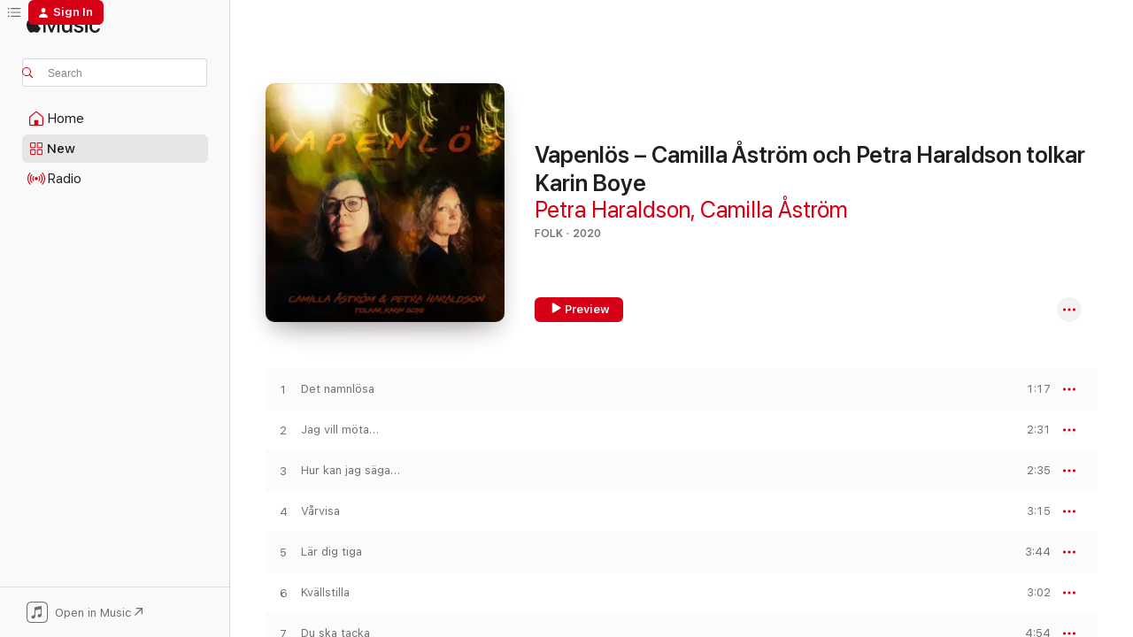

--- FILE ---
content_type: text/html
request_url: https://music.apple.com/us/album/vapenl%C3%B6s-camilla-%C3%A5str%C3%B6m-och-petra-haraldson-tolkar/1535803116?at=1000lHKX&ct=odesli_http&itsct=odsl_m&itscg=30200&ls=1
body_size: 20114
content:
<!DOCTYPE html>
<html dir="ltr" lang="en-US">
    <head>
        <!-- prettier-ignore -->
        <meta charset="utf-8">
        <!-- prettier-ignore -->
        <meta http-equiv="X-UA-Compatible" content="IE=edge">
        <!-- prettier-ignore -->
        <meta
            name="viewport"
            content="width=device-width,initial-scale=1,interactive-widget=resizes-content"
        >
        <!-- prettier-ignore -->
        <meta name="applicable-device" content="pc,mobile">
        <!-- prettier-ignore -->
        <meta name="referrer" content="strict-origin">
        <!-- prettier-ignore -->
        <link
            rel="apple-touch-icon"
            sizes="180x180"
            href="/assets/favicon/favicon-180.png"
        >
        <!-- prettier-ignore -->
        <link
            rel="icon"
            type="image/png"
            sizes="32x32"
            href="/assets/favicon/favicon-32.png"
        >
        <!-- prettier-ignore -->
        <link
            rel="icon"
            type="image/png"
            sizes="16x16"
            href="/assets/favicon/favicon-16.png"
        >
        <!-- prettier-ignore -->
        <link
            rel="mask-icon"
            href="/assets/favicon/favicon.svg"
            color="#fa233b"
        >
        <!-- prettier-ignore -->
        <link rel="manifest" href="/manifest.json">

        <title>‎Vapenlös – Camilla Åström och Petra Haraldson tolkar Karin Boye - Album by Petra Haraldson &amp; Camilla Åström - Apple Music</title><!-- HEAD_svelte-1cypuwr_START --><link rel="preconnect" href="//www.apple.com/wss/fonts" crossorigin="anonymous"><link rel="stylesheet" href="//www.apple.com/wss/fonts?families=SF+Pro,v4%7CSF+Pro+Icons,v1&amp;display=swap" type="text/css" referrerpolicy="strict-origin-when-cross-origin"><!-- HEAD_svelte-1cypuwr_END --><!-- HEAD_svelte-eg3hvx_START -->    <meta name="description" content="Listen to Vapenlös – Camilla Åström och Petra Haraldson tolkar Karin Boye by Petra Haraldson &amp; Camilla Åström on Apple Music. 2020. 13 Songs. Duration: 40 minutes."> <meta name="keywords" content="listen, Vapenlös – Camilla Åström och Petra Haraldson tolkar Karin Boye, Petra Haraldson &amp; Camilla Åström, music, singles, songs, Folk, streaming music, apple music"> <link rel="canonical" href="https://music.apple.com/us/album/vapenl%C3%B6s-camilla-%C3%A5str%C3%B6m-och-petra-haraldson-tolkar/1535803116">   <link rel="alternate" type="application/json+oembed" href="https://music.apple.com/api/oembed?url=https%3A%2F%2Fmusic.apple.com%2Fus%2Falbum%2Fvapenl%25C3%25B6s-camilla-%25C3%25A5str%25C3%25B6m-och-petra-haraldson-tolkar%2F1535803116" title="Vapenlös – Camilla Åström och Petra Haraldson tolkar Karin Boye by Petra Haraldson &amp; Camilla Åström on Apple Music">  <meta name="al:ios:app_store_id" content="1108187390"> <meta name="al:ios:app_name" content="Apple Music"> <meta name="apple:content_id" content="1535803116"> <meta name="apple:title" content="Vapenlös – Camilla Åström och Petra Haraldson tolkar Karin Boye"> <meta name="apple:description" content="Listen to Vapenlös – Camilla Åström och Petra Haraldson tolkar Karin Boye by Petra Haraldson &amp; Camilla Åström on Apple Music. 2020. 13 Songs. Duration: 40 minutes.">   <meta property="og:title" content="Vapenlös – Camilla Åström och Petra Haraldson tolkar Karin Boye by Petra Haraldson &amp; Camilla Åström on Apple Music"> <meta property="og:description" content="Album · 2020 · 13 Songs"> <meta property="og:site_name" content="Apple Music - Web Player"> <meta property="og:url" content="https://music.apple.com/us/album/vapenl%C3%B6s-camilla-%C3%A5str%C3%B6m-och-petra-haraldson-tolkar/1535803116"> <meta property="og:image" content="https://is1-ssl.mzstatic.com/image/thumb/Music124/v4/5a/19/97/5a199757-c77c-5ef3-6f17-98d17781962d/7320470240786.jpg/1200x630bf-60.jpg"> <meta property="og:image:secure_url" content="https://is1-ssl.mzstatic.com/image/thumb/Music124/v4/5a/19/97/5a199757-c77c-5ef3-6f17-98d17781962d/7320470240786.jpg/1200x630bf-60.jpg"> <meta property="og:image:alt" content="Vapenlös – Camilla Åström och Petra Haraldson tolkar Karin Boye by Petra Haraldson &amp; Camilla Åström on Apple Music"> <meta property="og:image:width" content="1200"> <meta property="og:image:height" content="630"> <meta property="og:image:type" content="image/jpg"> <meta property="og:type" content="music.album"> <meta property="og:locale" content="en_US">  <meta property="music:song_count" content="13"> <meta property="music:song" content="https://music.apple.com/us/song/det-namnl%C3%B6sa/1535803130"> <meta property="music:song:preview_url:secure_url" content="https://music.apple.com/us/song/det-namnl%C3%B6sa/1535803130"> <meta property="music:song:disc" content="1"> <meta property="music:song:duration" content="PT1M17S"> <meta property="music:song:track" content="1">  <meta property="music:song" content="https://music.apple.com/us/song/jag-vill-m%C3%B6ta/1535803137"> <meta property="music:song:preview_url:secure_url" content="https://music.apple.com/us/song/jag-vill-m%C3%B6ta/1535803137"> <meta property="music:song:disc" content="1"> <meta property="music:song:duration" content="PT2M31S"> <meta property="music:song:track" content="2">  <meta property="music:song" content="https://music.apple.com/us/song/hur-kan-jag-s%C3%A4ga/1535803141"> <meta property="music:song:preview_url:secure_url" content="https://music.apple.com/us/song/hur-kan-jag-s%C3%A4ga/1535803141"> <meta property="music:song:disc" content="1"> <meta property="music:song:duration" content="PT2M35S"> <meta property="music:song:track" content="3">  <meta property="music:song" content="https://music.apple.com/us/song/v%C3%A5rvisa/1535803420"> <meta property="music:song:preview_url:secure_url" content="https://music.apple.com/us/song/v%C3%A5rvisa/1535803420"> <meta property="music:song:disc" content="1"> <meta property="music:song:duration" content="PT3M15S"> <meta property="music:song:track" content="4">  <meta property="music:song" content="https://music.apple.com/us/song/l%C3%A4r-dig-tiga/1535803423"> <meta property="music:song:preview_url:secure_url" content="https://music.apple.com/us/song/l%C3%A4r-dig-tiga/1535803423"> <meta property="music:song:disc" content="1"> <meta property="music:song:duration" content="PT3M44S"> <meta property="music:song:track" content="5">  <meta property="music:song" content="https://music.apple.com/us/song/kv%C3%A4llstilla/1535803426"> <meta property="music:song:preview_url:secure_url" content="https://music.apple.com/us/song/kv%C3%A4llstilla/1535803426"> <meta property="music:song:disc" content="1"> <meta property="music:song:duration" content="PT3M2S"> <meta property="music:song:track" content="6">  <meta property="music:song" content="https://music.apple.com/us/song/du-ska-tacka/1535803432"> <meta property="music:song:preview_url:secure_url" content="https://music.apple.com/us/song/du-ska-tacka/1535803432"> <meta property="music:song:disc" content="1"> <meta property="music:song:duration" content="PT4M54S"> <meta property="music:song:track" content="7">  <meta property="music:song" content="https://music.apple.com/us/song/sm%C3%A5-ting/1535803435"> <meta property="music:song:preview_url:secure_url" content="https://music.apple.com/us/song/sm%C3%A5-ting/1535803435"> <meta property="music:song:disc" content="1"> <meta property="music:song:duration" content="PT3M6S"> <meta property="music:song:track" content="8">  <meta property="music:song" content="https://music.apple.com/us/song/kunde-jag-f%C3%B6lja-dig/1535803780"> <meta property="music:song:preview_url:secure_url" content="https://music.apple.com/us/song/kunde-jag-f%C3%B6lja-dig/1535803780"> <meta property="music:song:disc" content="1"> <meta property="music:song:duration" content="PT2M57S"> <meta property="music:song:track" content="9">  <meta property="music:song" content="https://music.apple.com/us/song/m%C3%A5nga-r%C3%B6ster-talar/1535803784"> <meta property="music:song:preview_url:secure_url" content="https://music.apple.com/us/song/m%C3%A5nga-r%C3%B6ster-talar/1535803784"> <meta property="music:song:disc" content="1"> <meta property="music:song:duration" content="PT2M53S"> <meta property="music:song:track" content="10">  <meta property="music:song" content="https://music.apple.com/us/song/gr%C3%A4sets-s%C3%A5ng/1535803785"> <meta property="music:song:preview_url:secure_url" content="https://music.apple.com/us/song/gr%C3%A4sets-s%C3%A5ng/1535803785"> <meta property="music:song:disc" content="1"> <meta property="music:song:duration" content="PT3M13S"> <meta property="music:song:track" content="11">  <meta property="music:song" content="https://music.apple.com/us/song/om-detta-livet-%C3%A4r-det-enda/1535803789"> <meta property="music:song:preview_url:secure_url" content="https://music.apple.com/us/song/om-detta-livet-%C3%A4r-det-enda/1535803789"> <meta property="music:song:disc" content="1"> <meta property="music:song:duration" content="PT2M35S"> <meta property="music:song:track" content="12">  <meta property="music:song" content="https://music.apple.com/us/song/stj%C3%A4rnorna/1535804018"> <meta property="music:song:preview_url:secure_url" content="https://music.apple.com/us/song/stj%C3%A4rnorna/1535804018"> <meta property="music:song:disc" content="1"> <meta property="music:song:duration" content="PT4M21S"> <meta property="music:song:track" content="13">   <meta property="music:musician" content="https://music.apple.com/us/artist/petra-haraldson/605281120"><meta property="music:musician" content="https://music.apple.com/us/artist/camilla-%C3%A5str%C3%B6m/294664117"> <meta property="music:release_date" content="2020-10-26T00:00:00.000Z">   <meta name="twitter:title" content="Vapenlös – Camilla Åström och Petra Haraldson tolkar Karin Boye by Petra Haraldson &amp; Camilla Åström on Apple Music"> <meta name="twitter:description" content="Album · 2020 · 13 Songs"> <meta name="twitter:site" content="@AppleMusic"> <meta name="twitter:image" content="https://is1-ssl.mzstatic.com/image/thumb/Music124/v4/5a/19/97/5a199757-c77c-5ef3-6f17-98d17781962d/7320470240786.jpg/600x600bf-60.jpg"> <meta name="twitter:image:alt" content="Vapenlös – Camilla Åström och Petra Haraldson tolkar Karin Boye by Petra Haraldson &amp; Camilla Åström on Apple Music"> <meta name="twitter:card" content="summary">       <!-- HTML_TAG_START -->
                <script id=schema:music-album type="application/ld+json">
                    {"@context":"http://schema.org","@type":"MusicAlbum","name":"Vapenlös – Camilla Åström och Petra Haraldson tolkar Karin Boye","description":"Listen to Vapenlös – Camilla Åström och Petra Haraldson tolkar Karin Boye by Petra Haraldson & Camilla Åström on Apple Music. 2020. 13 Songs. Duration: 40 minutes.","citation":[],"tracks":[{"@type":"MusicRecording","name":"Det namnlösa","duration":"PT1M17S","url":"https://music.apple.com/us/song/det-namnl%C3%B6sa/1535803130","offers":{"@type":"Offer","category":"free","price":0},"audio":{"@type":"AudioObject","potentialAction":{"@type":"ListenAction","expectsAcceptanceOf":{"@type":"Offer","category":"free"},"target":{"@type":"EntryPoint","actionPlatform":"https://music.apple.com/us/song/det-namnl%C3%B6sa/1535803130"}},"name":"Det namnlösa","contentUrl":"https://audio-ssl.itunes.apple.com/itunes-assets/AudioPreview115/v4/f5/52/64/f552648e-2509-a2a9-9283-26e08ef99014/mzaf_15008332605412459470.plus.aac.p.m4a","duration":"PT1M17S","uploadDate":"2020-10-26","thumbnailUrl":"https://is1-ssl.mzstatic.com/image/thumb/Music124/v4/5a/19/97/5a199757-c77c-5ef3-6f17-98d17781962d/7320470240786.jpg/1200x630bb.jpg"}},{"@type":"MusicRecording","name":"Jag vill möta…","duration":"PT2M31S","url":"https://music.apple.com/us/song/jag-vill-m%C3%B6ta/1535803137","offers":{"@type":"Offer","category":"free","price":0},"audio":{"@type":"AudioObject","potentialAction":{"@type":"ListenAction","expectsAcceptanceOf":{"@type":"Offer","category":"free"},"target":{"@type":"EntryPoint","actionPlatform":"https://music.apple.com/us/song/jag-vill-m%C3%B6ta/1535803137"}},"name":"Jag vill möta…","contentUrl":"https://audio-ssl.itunes.apple.com/itunes-assets/AudioPreview115/v4/23/be/d5/23bed548-ef7a-22c6-b9e1-d3c45162cc3e/mzaf_14955302904376361580.plus.aac.ep.m4a","duration":"PT2M31S","uploadDate":"2020-10-12","thumbnailUrl":"https://is1-ssl.mzstatic.com/image/thumb/Music124/v4/5a/19/97/5a199757-c77c-5ef3-6f17-98d17781962d/7320470240786.jpg/1200x630bb.jpg"}},{"@type":"MusicRecording","name":"Hur kan jag säga…","duration":"PT2M35S","url":"https://music.apple.com/us/song/hur-kan-jag-s%C3%A4ga/1535803141","offers":{"@type":"Offer","category":"free","price":0},"audio":{"@type":"AudioObject","potentialAction":{"@type":"ListenAction","expectsAcceptanceOf":{"@type":"Offer","category":"free"},"target":{"@type":"EntryPoint","actionPlatform":"https://music.apple.com/us/song/hur-kan-jag-s%C3%A4ga/1535803141"}},"name":"Hur kan jag säga…","contentUrl":"https://audio-ssl.itunes.apple.com/itunes-assets/AudioPreview125/v4/ba/fc/bf/bafcbf33-fc71-a4a1-242f-44e104cab725/mzaf_12248199850584839432.plus.aac.ep.m4a","duration":"PT2M35S","uploadDate":"2020-10-26","thumbnailUrl":"https://is1-ssl.mzstatic.com/image/thumb/Music124/v4/5a/19/97/5a199757-c77c-5ef3-6f17-98d17781962d/7320470240786.jpg/1200x630bb.jpg"}},{"@type":"MusicRecording","name":"Vårvisa","duration":"PT3M15S","url":"https://music.apple.com/us/song/v%C3%A5rvisa/1535803420","offers":{"@type":"Offer","category":"free","price":0},"audio":{"@type":"AudioObject","potentialAction":{"@type":"ListenAction","expectsAcceptanceOf":{"@type":"Offer","category":"free"},"target":{"@type":"EntryPoint","actionPlatform":"https://music.apple.com/us/song/v%C3%A5rvisa/1535803420"}},"name":"Vårvisa","contentUrl":"https://audio-ssl.itunes.apple.com/itunes-assets/AudioPreview125/v4/b9/d1/f5/b9d1f5af-0081-a753-558e-7e173968f4b9/mzaf_13118266437766061812.plus.aac.ep.m4a","duration":"PT3M15S","uploadDate":"2020-05-08","thumbnailUrl":"https://is1-ssl.mzstatic.com/image/thumb/Music124/v4/5a/19/97/5a199757-c77c-5ef3-6f17-98d17781962d/7320470240786.jpg/1200x630bb.jpg"}},{"@type":"MusicRecording","name":"Lär dig tiga","duration":"PT3M44S","url":"https://music.apple.com/us/song/l%C3%A4r-dig-tiga/1535803423","offers":{"@type":"Offer","category":"free","price":0},"audio":{"@type":"AudioObject","potentialAction":{"@type":"ListenAction","expectsAcceptanceOf":{"@type":"Offer","category":"free"},"target":{"@type":"EntryPoint","actionPlatform":"https://music.apple.com/us/song/l%C3%A4r-dig-tiga/1535803423"}},"name":"Lär dig tiga","contentUrl":"https://audio-ssl.itunes.apple.com/itunes-assets/AudioPreview115/v4/af/4e/32/af4e3270-69fb-d064-2efc-cbc7b2edf477/mzaf_8376919690993997802.plus.aac.ep.m4a","duration":"PT3M44S","uploadDate":"2020-09-14","thumbnailUrl":"https://is1-ssl.mzstatic.com/image/thumb/Music124/v4/5a/19/97/5a199757-c77c-5ef3-6f17-98d17781962d/7320470240786.jpg/1200x630bb.jpg"}},{"@type":"MusicRecording","name":"Kvällstilla","duration":"PT3M2S","url":"https://music.apple.com/us/song/kv%C3%A4llstilla/1535803426","offers":{"@type":"Offer","category":"free","price":0},"audio":{"@type":"AudioObject","potentialAction":{"@type":"ListenAction","expectsAcceptanceOf":{"@type":"Offer","category":"free"},"target":{"@type":"EntryPoint","actionPlatform":"https://music.apple.com/us/song/kv%C3%A4llstilla/1535803426"}},"name":"Kvällstilla","contentUrl":"https://audio-ssl.itunes.apple.com/itunes-assets/AudioPreview125/v4/e4/67/50/e4675008-363b-b7a1-caf8-c36ff5cc186f/mzaf_1526783097579256164.plus.aac.ep.m4a","duration":"PT3M2S","uploadDate":"2020-10-26","thumbnailUrl":"https://is1-ssl.mzstatic.com/image/thumb/Music124/v4/5a/19/97/5a199757-c77c-5ef3-6f17-98d17781962d/7320470240786.jpg/1200x630bb.jpg"}},{"@type":"MusicRecording","name":"Du ska tacka","duration":"PT4M54S","url":"https://music.apple.com/us/song/du-ska-tacka/1535803432","offers":{"@type":"Offer","category":"free","price":0},"audio":{"@type":"AudioObject","potentialAction":{"@type":"ListenAction","expectsAcceptanceOf":{"@type":"Offer","category":"free"},"target":{"@type":"EntryPoint","actionPlatform":"https://music.apple.com/us/song/du-ska-tacka/1535803432"}},"name":"Du ska tacka","contentUrl":"https://audio-ssl.itunes.apple.com/itunes-assets/AudioPreview125/v4/04/70/a3/0470a3e4-777c-8fd3-fb30-5ecfa3be53fd/mzaf_14053940802806642878.plus.aac.ep.m4a","duration":"PT4M54S","uploadDate":"2020-10-26","thumbnailUrl":"https://is1-ssl.mzstatic.com/image/thumb/Music124/v4/5a/19/97/5a199757-c77c-5ef3-6f17-98d17781962d/7320470240786.jpg/1200x630bb.jpg"}},{"@type":"MusicRecording","name":"Små ting","duration":"PT3M6S","url":"https://music.apple.com/us/song/sm%C3%A5-ting/1535803435","offers":{"@type":"Offer","category":"free","price":0},"audio":{"@type":"AudioObject","potentialAction":{"@type":"ListenAction","expectsAcceptanceOf":{"@type":"Offer","category":"free"},"target":{"@type":"EntryPoint","actionPlatform":"https://music.apple.com/us/song/sm%C3%A5-ting/1535803435"}},"name":"Små ting","contentUrl":"https://audio-ssl.itunes.apple.com/itunes-assets/AudioPreview115/v4/f2/5b/af/f25bafda-e9d5-a75b-eba7-1c02d4d0349a/mzaf_11346692397055333116.plus.aac.ep.m4a","duration":"PT3M6S","uploadDate":"2020-10-26","thumbnailUrl":"https://is1-ssl.mzstatic.com/image/thumb/Music124/v4/5a/19/97/5a199757-c77c-5ef3-6f17-98d17781962d/7320470240786.jpg/1200x630bb.jpg"}},{"@type":"MusicRecording","name":"Kunde jag följa dig","duration":"PT2M57S","url":"https://music.apple.com/us/song/kunde-jag-f%C3%B6lja-dig/1535803780","offers":{"@type":"Offer","category":"free","price":0},"audio":{"@type":"AudioObject","potentialAction":{"@type":"ListenAction","expectsAcceptanceOf":{"@type":"Offer","category":"free"},"target":{"@type":"EntryPoint","actionPlatform":"https://music.apple.com/us/song/kunde-jag-f%C3%B6lja-dig/1535803780"}},"name":"Kunde jag följa dig","contentUrl":"https://audio-ssl.itunes.apple.com/itunes-assets/AudioPreview115/v4/85/84/ea/8584ea6c-5281-bac0-b5cf-75c68c2ec78e/mzaf_316988265034550257.plus.aac.ep.m4a","duration":"PT2M57S","uploadDate":"2020-10-26","thumbnailUrl":"https://is1-ssl.mzstatic.com/image/thumb/Music124/v4/5a/19/97/5a199757-c77c-5ef3-6f17-98d17781962d/7320470240786.jpg/1200x630bb.jpg"}},{"@type":"MusicRecording","name":"Många röster talar","duration":"PT2M53S","url":"https://music.apple.com/us/song/m%C3%A5nga-r%C3%B6ster-talar/1535803784","offers":{"@type":"Offer","category":"free","price":0},"audio":{"@type":"AudioObject","potentialAction":{"@type":"ListenAction","expectsAcceptanceOf":{"@type":"Offer","category":"free"},"target":{"@type":"EntryPoint","actionPlatform":"https://music.apple.com/us/song/m%C3%A5nga-r%C3%B6ster-talar/1535803784"}},"name":"Många röster talar","contentUrl":"https://audio-ssl.itunes.apple.com/itunes-assets/AudioPreview125/v4/24/e3/b1/24e3b1da-963d-5b54-706c-f6b3200059b7/mzaf_4244797289607528431.plus.aac.ep.m4a","duration":"PT2M53S","uploadDate":"2020-10-26","thumbnailUrl":"https://is1-ssl.mzstatic.com/image/thumb/Music124/v4/5a/19/97/5a199757-c77c-5ef3-6f17-98d17781962d/7320470240786.jpg/1200x630bb.jpg"}},{"@type":"MusicRecording","name":"Gräsets sång","duration":"PT3M13S","url":"https://music.apple.com/us/song/gr%C3%A4sets-s%C3%A5ng/1535803785","offers":{"@type":"Offer","category":"free","price":0},"audio":{"@type":"AudioObject","potentialAction":{"@type":"ListenAction","expectsAcceptanceOf":{"@type":"Offer","category":"free"},"target":{"@type":"EntryPoint","actionPlatform":"https://music.apple.com/us/song/gr%C3%A4sets-s%C3%A5ng/1535803785"}},"name":"Gräsets sång","contentUrl":"https://audio-ssl.itunes.apple.com/itunes-assets/AudioPreview125/v4/42/cd/77/42cd7751-524f-090c-666a-bb4d589ed266/mzaf_8141745896275419553.plus.aac.ep.m4a","duration":"PT3M13S","uploadDate":"2020-10-26","thumbnailUrl":"https://is1-ssl.mzstatic.com/image/thumb/Music124/v4/5a/19/97/5a199757-c77c-5ef3-6f17-98d17781962d/7320470240786.jpg/1200x630bb.jpg"}},{"@type":"MusicRecording","name":"Om detta livet är det enda…","duration":"PT2M35S","url":"https://music.apple.com/us/song/om-detta-livet-%C3%A4r-det-enda/1535803789","offers":{"@type":"Offer","category":"free","price":0},"audio":{"@type":"AudioObject","potentialAction":{"@type":"ListenAction","expectsAcceptanceOf":{"@type":"Offer","category":"free"},"target":{"@type":"EntryPoint","actionPlatform":"https://music.apple.com/us/song/om-detta-livet-%C3%A4r-det-enda/1535803789"}},"name":"Om detta livet är det enda…","contentUrl":"https://audio-ssl.itunes.apple.com/itunes-assets/AudioPreview115/v4/4a/ac/6a/4aac6ada-fbba-49b8-e91d-cfd24b4a47ae/mzaf_12489378711987764152.plus.aac.ep.m4a","duration":"PT2M35S","uploadDate":"2020-10-26","thumbnailUrl":"https://is1-ssl.mzstatic.com/image/thumb/Music124/v4/5a/19/97/5a199757-c77c-5ef3-6f17-98d17781962d/7320470240786.jpg/1200x630bb.jpg"}},{"@type":"MusicRecording","name":"Stjärnorna","duration":"PT4M21S","url":"https://music.apple.com/us/song/stj%C3%A4rnorna/1535804018","offers":{"@type":"Offer","category":"free","price":0},"audio":{"@type":"AudioObject","potentialAction":{"@type":"ListenAction","expectsAcceptanceOf":{"@type":"Offer","category":"free"},"target":{"@type":"EntryPoint","actionPlatform":"https://music.apple.com/us/song/stj%C3%A4rnorna/1535804018"}},"name":"Stjärnorna","contentUrl":"https://audio-ssl.itunes.apple.com/itunes-assets/AudioPreview115/v4/7f/d1/61/7fd1613d-db88-016e-287b-35e09577f109/mzaf_6599740520935030447.plus.aac.ep.m4a","duration":"PT4M21S","uploadDate":"2020-10-26","thumbnailUrl":"https://is1-ssl.mzstatic.com/image/thumb/Music124/v4/5a/19/97/5a199757-c77c-5ef3-6f17-98d17781962d/7320470240786.jpg/1200x630bb.jpg"}}],"workExample":[{"@type":"MusicAlbum","image":"https://is1-ssl.mzstatic.com/image/thumb/Music112/v4/bb/94/ef/bb94efb9-afc3-e397-2e47-bd01cd328806/197187067909.jpg/1200x630bb.jpg","url":"https://music.apple.com/us/album/evighetsdans-single/1648062961","name":"Evighetsdans - Single"},{"@type":"MusicAlbum","image":"https://is1-ssl.mzstatic.com/image/thumb/Music126/v4/59/dd/f2/59ddf2af-ddfd-8e4a-ea12-a104fa308651/8720996344996.png/1200x630bb.jpg","url":"https://music.apple.com/us/album/livets-tr%C3%A4dg%C3%A5rd-single/1701649261","name":"Livets trädgård - Single"},{"@type":"MusicAlbum","image":"https://is1-ssl.mzstatic.com/image/thumb/Music116/v4/60/0b/2d/600b2d3d-5c89-13d0-39c9-f173409de72e/brk020.jpg/1200x630bb.jpg","url":"https://music.apple.com/us/album/vildflickan/1600075591","name":"Vildflickan"},{"@type":"MusicAlbum","image":"https://is1-ssl.mzstatic.com/image/thumb/Music112/v4/78/da/d8/78dad84e-3b63-cc3a-244f-c0c82ac67d4a/197187196678.jpg/1200x630bb.jpg","url":"https://music.apple.com/us/album/unarmed-songs-from-the-poetry-of-karin-boye/1649934511","name":"Unarmed - Songs from the Poetry of Karin Boye"},{"@type":"MusicAlbum","image":"https://is1-ssl.mzstatic.com/image/thumb/Music116/v4/f3/b4/d5/f3b4d5de-587d-dc1c-3d86-11d80efcd72c/brk014.jpg/1200x630bb.jpg","url":"https://music.apple.com/us/album/n%C3%A4ra/1600074306","name":"NÄRA"},{"@type":"MusicAlbum","image":"https://is1-ssl.mzstatic.com/image/thumb/Music112/v4/73/24/57/73245763-d467-9c51-040a-451b8ebb3538/197186966289.jpg/1200x630bb.jpg","url":"https://music.apple.com/us/album/learn-to-be-still-could-i-go-with-you-single/1645309069","name":"Learn to Be Still / Could I Go with You - Single"},{"@type":"MusicAlbum","image":"https://is1-ssl.mzstatic.com/image/thumb/Music116/v4/85/bb/18/85bb189f-b22d-0728-fca5-ae3a261e3a9d/brk047.jpg/1200x630bb.jpg","url":"https://music.apple.com/us/album/stilla-min-tanke-single/1599771918","name":"Stilla min tanke - Single"},{"@type":"MusicAlbum","image":"https://is1-ssl.mzstatic.com/image/thumb/Music211/v4/1e/17/b4/1e17b49f-a9dc-16db-9bfa-776625e611d1/7320470240786.png/1200x630bb.jpg","url":"https://music.apple.com/us/album/vapenl%C3%B6s-camilla-%C3%A5str%C3%B6m-och-petra-haraldson-tolkar/1788059351","name":"Vapenlös – Camilla Åström och Petra Haraldson tolkar Karin Boye"},{"@type":"MusicAlbum","image":"https://is1-ssl.mzstatic.com/image/thumb/Music116/v4/d2/6d/06/d26d06b1-4ada-3130-dd18-fc1e9ba1f11c/brk038.jpg/1200x630bb.jpg","url":"https://music.apple.com/us/album/h%C3%A5ll-ut-single/1600073121","name":"Håll ut - Single"},{"@type":"MusicAlbum","image":"https://is1-ssl.mzstatic.com/image/thumb/Music113/v4/16/ec/b2/16ecb278-0183-7827-3e3a-d2bd4489bd2f/195081543079.jpg/1200x630bb.jpg","url":"https://music.apple.com/us/album/v%C3%A5rvisa-single/1511563780","name":"Vårvisa - Single"},{"@type":"MusicAlbum","image":"https://is1-ssl.mzstatic.com/image/thumb/Music114/v4/bd/ee/96/bdee9610-defd-7854-728a-e12d25263744/195497275151.jpg/1200x630bb.jpg","url":"https://music.apple.com/us/album/l%C3%A4r-dig-tiga-single/1531340367","name":"Lär dig tiga - Single"},{"@type":"MusicAlbum","image":"https://is1-ssl.mzstatic.com/image/thumb/Music124/v4/bd/70/51/bd705120-b5ca-46ac-92a8-61a76a45f7ca/195497247370.jpg/1200x630bb.jpg","url":"https://music.apple.com/us/album/jag-vill-m%C3%B6ta-single/1534568025","name":"Jag vill möta... - Single"},{"@type":"MusicRecording","name":"Det namnlösa","duration":"PT1M17S","url":"https://music.apple.com/us/song/det-namnl%C3%B6sa/1535803130","offers":{"@type":"Offer","category":"free","price":0},"audio":{"@type":"AudioObject","potentialAction":{"@type":"ListenAction","expectsAcceptanceOf":{"@type":"Offer","category":"free"},"target":{"@type":"EntryPoint","actionPlatform":"https://music.apple.com/us/song/det-namnl%C3%B6sa/1535803130"}},"name":"Det namnlösa","contentUrl":"https://audio-ssl.itunes.apple.com/itunes-assets/AudioPreview115/v4/f5/52/64/f552648e-2509-a2a9-9283-26e08ef99014/mzaf_15008332605412459470.plus.aac.p.m4a","duration":"PT1M17S","uploadDate":"2020-10-26","thumbnailUrl":"https://is1-ssl.mzstatic.com/image/thumb/Music124/v4/5a/19/97/5a199757-c77c-5ef3-6f17-98d17781962d/7320470240786.jpg/1200x630bb.jpg"}},{"@type":"MusicRecording","name":"Jag vill möta…","duration":"PT2M31S","url":"https://music.apple.com/us/song/jag-vill-m%C3%B6ta/1535803137","offers":{"@type":"Offer","category":"free","price":0},"audio":{"@type":"AudioObject","potentialAction":{"@type":"ListenAction","expectsAcceptanceOf":{"@type":"Offer","category":"free"},"target":{"@type":"EntryPoint","actionPlatform":"https://music.apple.com/us/song/jag-vill-m%C3%B6ta/1535803137"}},"name":"Jag vill möta…","contentUrl":"https://audio-ssl.itunes.apple.com/itunes-assets/AudioPreview115/v4/23/be/d5/23bed548-ef7a-22c6-b9e1-d3c45162cc3e/mzaf_14955302904376361580.plus.aac.ep.m4a","duration":"PT2M31S","uploadDate":"2020-10-12","thumbnailUrl":"https://is1-ssl.mzstatic.com/image/thumb/Music124/v4/5a/19/97/5a199757-c77c-5ef3-6f17-98d17781962d/7320470240786.jpg/1200x630bb.jpg"}},{"@type":"MusicRecording","name":"Hur kan jag säga…","duration":"PT2M35S","url":"https://music.apple.com/us/song/hur-kan-jag-s%C3%A4ga/1535803141","offers":{"@type":"Offer","category":"free","price":0},"audio":{"@type":"AudioObject","potentialAction":{"@type":"ListenAction","expectsAcceptanceOf":{"@type":"Offer","category":"free"},"target":{"@type":"EntryPoint","actionPlatform":"https://music.apple.com/us/song/hur-kan-jag-s%C3%A4ga/1535803141"}},"name":"Hur kan jag säga…","contentUrl":"https://audio-ssl.itunes.apple.com/itunes-assets/AudioPreview125/v4/ba/fc/bf/bafcbf33-fc71-a4a1-242f-44e104cab725/mzaf_12248199850584839432.plus.aac.ep.m4a","duration":"PT2M35S","uploadDate":"2020-10-26","thumbnailUrl":"https://is1-ssl.mzstatic.com/image/thumb/Music124/v4/5a/19/97/5a199757-c77c-5ef3-6f17-98d17781962d/7320470240786.jpg/1200x630bb.jpg"}},{"@type":"MusicRecording","name":"Vårvisa","duration":"PT3M15S","url":"https://music.apple.com/us/song/v%C3%A5rvisa/1535803420","offers":{"@type":"Offer","category":"free","price":0},"audio":{"@type":"AudioObject","potentialAction":{"@type":"ListenAction","expectsAcceptanceOf":{"@type":"Offer","category":"free"},"target":{"@type":"EntryPoint","actionPlatform":"https://music.apple.com/us/song/v%C3%A5rvisa/1535803420"}},"name":"Vårvisa","contentUrl":"https://audio-ssl.itunes.apple.com/itunes-assets/AudioPreview125/v4/b9/d1/f5/b9d1f5af-0081-a753-558e-7e173968f4b9/mzaf_13118266437766061812.plus.aac.ep.m4a","duration":"PT3M15S","uploadDate":"2020-05-08","thumbnailUrl":"https://is1-ssl.mzstatic.com/image/thumb/Music124/v4/5a/19/97/5a199757-c77c-5ef3-6f17-98d17781962d/7320470240786.jpg/1200x630bb.jpg"}},{"@type":"MusicRecording","name":"Lär dig tiga","duration":"PT3M44S","url":"https://music.apple.com/us/song/l%C3%A4r-dig-tiga/1535803423","offers":{"@type":"Offer","category":"free","price":0},"audio":{"@type":"AudioObject","potentialAction":{"@type":"ListenAction","expectsAcceptanceOf":{"@type":"Offer","category":"free"},"target":{"@type":"EntryPoint","actionPlatform":"https://music.apple.com/us/song/l%C3%A4r-dig-tiga/1535803423"}},"name":"Lär dig tiga","contentUrl":"https://audio-ssl.itunes.apple.com/itunes-assets/AudioPreview115/v4/af/4e/32/af4e3270-69fb-d064-2efc-cbc7b2edf477/mzaf_8376919690993997802.plus.aac.ep.m4a","duration":"PT3M44S","uploadDate":"2020-09-14","thumbnailUrl":"https://is1-ssl.mzstatic.com/image/thumb/Music124/v4/5a/19/97/5a199757-c77c-5ef3-6f17-98d17781962d/7320470240786.jpg/1200x630bb.jpg"}},{"@type":"MusicRecording","name":"Kvällstilla","duration":"PT3M2S","url":"https://music.apple.com/us/song/kv%C3%A4llstilla/1535803426","offers":{"@type":"Offer","category":"free","price":0},"audio":{"@type":"AudioObject","potentialAction":{"@type":"ListenAction","expectsAcceptanceOf":{"@type":"Offer","category":"free"},"target":{"@type":"EntryPoint","actionPlatform":"https://music.apple.com/us/song/kv%C3%A4llstilla/1535803426"}},"name":"Kvällstilla","contentUrl":"https://audio-ssl.itunes.apple.com/itunes-assets/AudioPreview125/v4/e4/67/50/e4675008-363b-b7a1-caf8-c36ff5cc186f/mzaf_1526783097579256164.plus.aac.ep.m4a","duration":"PT3M2S","uploadDate":"2020-10-26","thumbnailUrl":"https://is1-ssl.mzstatic.com/image/thumb/Music124/v4/5a/19/97/5a199757-c77c-5ef3-6f17-98d17781962d/7320470240786.jpg/1200x630bb.jpg"}},{"@type":"MusicRecording","name":"Du ska tacka","duration":"PT4M54S","url":"https://music.apple.com/us/song/du-ska-tacka/1535803432","offers":{"@type":"Offer","category":"free","price":0},"audio":{"@type":"AudioObject","potentialAction":{"@type":"ListenAction","expectsAcceptanceOf":{"@type":"Offer","category":"free"},"target":{"@type":"EntryPoint","actionPlatform":"https://music.apple.com/us/song/du-ska-tacka/1535803432"}},"name":"Du ska tacka","contentUrl":"https://audio-ssl.itunes.apple.com/itunes-assets/AudioPreview125/v4/04/70/a3/0470a3e4-777c-8fd3-fb30-5ecfa3be53fd/mzaf_14053940802806642878.plus.aac.ep.m4a","duration":"PT4M54S","uploadDate":"2020-10-26","thumbnailUrl":"https://is1-ssl.mzstatic.com/image/thumb/Music124/v4/5a/19/97/5a199757-c77c-5ef3-6f17-98d17781962d/7320470240786.jpg/1200x630bb.jpg"}},{"@type":"MusicRecording","name":"Små ting","duration":"PT3M6S","url":"https://music.apple.com/us/song/sm%C3%A5-ting/1535803435","offers":{"@type":"Offer","category":"free","price":0},"audio":{"@type":"AudioObject","potentialAction":{"@type":"ListenAction","expectsAcceptanceOf":{"@type":"Offer","category":"free"},"target":{"@type":"EntryPoint","actionPlatform":"https://music.apple.com/us/song/sm%C3%A5-ting/1535803435"}},"name":"Små ting","contentUrl":"https://audio-ssl.itunes.apple.com/itunes-assets/AudioPreview115/v4/f2/5b/af/f25bafda-e9d5-a75b-eba7-1c02d4d0349a/mzaf_11346692397055333116.plus.aac.ep.m4a","duration":"PT3M6S","uploadDate":"2020-10-26","thumbnailUrl":"https://is1-ssl.mzstatic.com/image/thumb/Music124/v4/5a/19/97/5a199757-c77c-5ef3-6f17-98d17781962d/7320470240786.jpg/1200x630bb.jpg"}},{"@type":"MusicRecording","name":"Kunde jag följa dig","duration":"PT2M57S","url":"https://music.apple.com/us/song/kunde-jag-f%C3%B6lja-dig/1535803780","offers":{"@type":"Offer","category":"free","price":0},"audio":{"@type":"AudioObject","potentialAction":{"@type":"ListenAction","expectsAcceptanceOf":{"@type":"Offer","category":"free"},"target":{"@type":"EntryPoint","actionPlatform":"https://music.apple.com/us/song/kunde-jag-f%C3%B6lja-dig/1535803780"}},"name":"Kunde jag följa dig","contentUrl":"https://audio-ssl.itunes.apple.com/itunes-assets/AudioPreview115/v4/85/84/ea/8584ea6c-5281-bac0-b5cf-75c68c2ec78e/mzaf_316988265034550257.plus.aac.ep.m4a","duration":"PT2M57S","uploadDate":"2020-10-26","thumbnailUrl":"https://is1-ssl.mzstatic.com/image/thumb/Music124/v4/5a/19/97/5a199757-c77c-5ef3-6f17-98d17781962d/7320470240786.jpg/1200x630bb.jpg"}},{"@type":"MusicRecording","name":"Många röster talar","duration":"PT2M53S","url":"https://music.apple.com/us/song/m%C3%A5nga-r%C3%B6ster-talar/1535803784","offers":{"@type":"Offer","category":"free","price":0},"audio":{"@type":"AudioObject","potentialAction":{"@type":"ListenAction","expectsAcceptanceOf":{"@type":"Offer","category":"free"},"target":{"@type":"EntryPoint","actionPlatform":"https://music.apple.com/us/song/m%C3%A5nga-r%C3%B6ster-talar/1535803784"}},"name":"Många röster talar","contentUrl":"https://audio-ssl.itunes.apple.com/itunes-assets/AudioPreview125/v4/24/e3/b1/24e3b1da-963d-5b54-706c-f6b3200059b7/mzaf_4244797289607528431.plus.aac.ep.m4a","duration":"PT2M53S","uploadDate":"2020-10-26","thumbnailUrl":"https://is1-ssl.mzstatic.com/image/thumb/Music124/v4/5a/19/97/5a199757-c77c-5ef3-6f17-98d17781962d/7320470240786.jpg/1200x630bb.jpg"}},{"@type":"MusicRecording","name":"Gräsets sång","duration":"PT3M13S","url":"https://music.apple.com/us/song/gr%C3%A4sets-s%C3%A5ng/1535803785","offers":{"@type":"Offer","category":"free","price":0},"audio":{"@type":"AudioObject","potentialAction":{"@type":"ListenAction","expectsAcceptanceOf":{"@type":"Offer","category":"free"},"target":{"@type":"EntryPoint","actionPlatform":"https://music.apple.com/us/song/gr%C3%A4sets-s%C3%A5ng/1535803785"}},"name":"Gräsets sång","contentUrl":"https://audio-ssl.itunes.apple.com/itunes-assets/AudioPreview125/v4/42/cd/77/42cd7751-524f-090c-666a-bb4d589ed266/mzaf_8141745896275419553.plus.aac.ep.m4a","duration":"PT3M13S","uploadDate":"2020-10-26","thumbnailUrl":"https://is1-ssl.mzstatic.com/image/thumb/Music124/v4/5a/19/97/5a199757-c77c-5ef3-6f17-98d17781962d/7320470240786.jpg/1200x630bb.jpg"}},{"@type":"MusicRecording","name":"Om detta livet är det enda…","duration":"PT2M35S","url":"https://music.apple.com/us/song/om-detta-livet-%C3%A4r-det-enda/1535803789","offers":{"@type":"Offer","category":"free","price":0},"audio":{"@type":"AudioObject","potentialAction":{"@type":"ListenAction","expectsAcceptanceOf":{"@type":"Offer","category":"free"},"target":{"@type":"EntryPoint","actionPlatform":"https://music.apple.com/us/song/om-detta-livet-%C3%A4r-det-enda/1535803789"}},"name":"Om detta livet är det enda…","contentUrl":"https://audio-ssl.itunes.apple.com/itunes-assets/AudioPreview115/v4/4a/ac/6a/4aac6ada-fbba-49b8-e91d-cfd24b4a47ae/mzaf_12489378711987764152.plus.aac.ep.m4a","duration":"PT2M35S","uploadDate":"2020-10-26","thumbnailUrl":"https://is1-ssl.mzstatic.com/image/thumb/Music124/v4/5a/19/97/5a199757-c77c-5ef3-6f17-98d17781962d/7320470240786.jpg/1200x630bb.jpg"}},{"@type":"MusicRecording","name":"Stjärnorna","duration":"PT4M21S","url":"https://music.apple.com/us/song/stj%C3%A4rnorna/1535804018","offers":{"@type":"Offer","category":"free","price":0},"audio":{"@type":"AudioObject","potentialAction":{"@type":"ListenAction","expectsAcceptanceOf":{"@type":"Offer","category":"free"},"target":{"@type":"EntryPoint","actionPlatform":"https://music.apple.com/us/song/stj%C3%A4rnorna/1535804018"}},"name":"Stjärnorna","contentUrl":"https://audio-ssl.itunes.apple.com/itunes-assets/AudioPreview115/v4/7f/d1/61/7fd1613d-db88-016e-287b-35e09577f109/mzaf_6599740520935030447.plus.aac.ep.m4a","duration":"PT4M21S","uploadDate":"2020-10-26","thumbnailUrl":"https://is1-ssl.mzstatic.com/image/thumb/Music124/v4/5a/19/97/5a199757-c77c-5ef3-6f17-98d17781962d/7320470240786.jpg/1200x630bb.jpg"}}],"url":"https://music.apple.com/us/album/vapenl%C3%B6s-camilla-%C3%A5str%C3%B6m-och-petra-haraldson-tolkar/1535803116","image":"https://is1-ssl.mzstatic.com/image/thumb/Music124/v4/5a/19/97/5a199757-c77c-5ef3-6f17-98d17781962d/7320470240786.jpg/1200x630bb.jpg","potentialAction":{"@type":"ListenAction","expectsAcceptanceOf":{"@type":"Offer","category":"free"},"target":{"@type":"EntryPoint","actionPlatform":"https://music.apple.com/us/album/vapenl%C3%B6s-camilla-%C3%A5str%C3%B6m-och-petra-haraldson-tolkar/1535803116"}},"genre":["Folk","Music"],"datePublished":"2020-10-26","byArtist":[{"@type":"MusicGroup","url":"https://music.apple.com/us/artist/petra-haraldson/605281120","name":"Petra Haraldson"},{"@type":"MusicGroup","url":"https://music.apple.com/us/artist/camilla-%C3%A5str%C3%B6m/294664117","name":"Camilla Åström"}]}
                </script>
                <!-- HTML_TAG_END -->    <!-- HEAD_svelte-eg3hvx_END -->
      <script type="module" crossorigin src="/assets/index~8a6f659a1b.js"></script>
      <link rel="stylesheet" href="/assets/index~99bed3cf08.css">
      <script type="module">import.meta.url;import("_").catch(()=>1);async function* g(){};window.__vite_is_modern_browser=true;</script>
      <script type="module">!function(){if(window.__vite_is_modern_browser)return;console.warn("vite: loading legacy chunks, syntax error above and the same error below should be ignored");var e=document.getElementById("vite-legacy-polyfill"),n=document.createElement("script");n.src=e.src,n.onload=function(){System.import(document.getElementById('vite-legacy-entry').getAttribute('data-src'))},document.body.appendChild(n)}();</script>
    </head>
    <body>
        <script src="/assets/focus-visible/focus-visible.min.js"></script>
        
        <script
            async
            src="/includes/js-cdn/musickit/v3/amp/musickit.js"
        ></script>
        <script
            type="module"
            async
            src="/includes/js-cdn/musickit/v3/components/musickit-components/musickit-components.esm.js"
        ></script>
        <script
            nomodule
            async
            src="/includes/js-cdn/musickit/v3/components/musickit-components/musickit-components.js"
        ></script>
        <svg style="display: none" xmlns="http://www.w3.org/2000/svg">
            <symbol id="play-circle-fill" viewBox="0 0 60 60">
                <path
                    class="icon-circle-fill__circle"
                    fill="var(--iconCircleFillBG, transparent)"
                    d="M30 60c16.411 0 30-13.617 30-30C60 13.588 46.382 0 29.971 0 13.588 0 .001 13.588.001 30c0 16.383 13.617 30 30 30Z"
                />
                <path
                    fill="var(--iconFillArrow, var(--keyColor, black))"
                    d="M24.411 41.853c-1.41.853-3.028.177-3.028-1.294V19.47c0-1.44 1.735-2.058 3.028-1.294l17.265 10.235a1.89 1.89 0 0 1 0 3.265L24.411 41.853Z"
                />
            </symbol>
        </svg>
        <div class="body-container">
              <div class="app-container svelte-t3vj1e" data-testid="app-container">   <div class="header svelte-rjjbqs" data-testid="header"><nav data-testid="navigation" class="navigation svelte-13li0vp"><div class="navigation__header svelte-13li0vp"><div data-testid="logo" class="logo svelte-1o7dz8w"> <a aria-label="Apple Music" role="img" href="https://music.apple.com/us/home" class="svelte-1o7dz8w"><svg height="20" viewBox="0 0 83 20" width="83" xmlns="http://www.w3.org/2000/svg" class="logo" aria-hidden="true"><path d="M34.752 19.746V6.243h-.088l-5.433 13.503h-2.074L21.711 6.243h-.087v13.503h-2.548V1.399h3.235l5.833 14.621h.1l5.82-14.62h3.248v18.347h-2.56zm16.649 0h-2.586v-2.263h-.062c-.725 1.602-2.061 2.504-4.072 2.504-2.86 0-4.61-1.894-4.61-4.958V6.37h2.698v8.125c0 2.034.95 3.127 2.81 3.127 1.95 0 3.124-1.373 3.124-3.458V6.37H51.4v13.376zm7.394-13.618c3.06 0 5.046 1.73 5.134 4.196h-2.536c-.15-1.296-1.087-2.11-2.598-2.11-1.462 0-2.436.724-2.436 1.793 0 .839.6 1.41 2.023 1.741l2.136.496c2.686.636 3.71 1.704 3.71 3.636 0 2.442-2.236 4.12-5.333 4.12-3.285 0-5.26-1.64-5.509-4.183h2.673c.25 1.398 1.187 2.085 2.836 2.085 1.623 0 2.623-.687 2.623-1.78 0-.865-.487-1.373-1.924-1.704l-2.136-.508c-2.498-.585-3.735-1.806-3.735-3.75 0-2.391 2.049-4.032 5.072-4.032zM66.1 2.836c0-.878.7-1.577 1.561-1.577.862 0 1.55.7 1.55 1.577 0 .864-.688 1.576-1.55 1.576a1.573 1.573 0 0 1-1.56-1.576zm.212 3.534h2.698v13.376h-2.698zm14.089 4.603c-.275-1.424-1.324-2.556-3.085-2.556-2.086 0-3.46 1.767-3.46 4.64 0 2.938 1.386 4.642 3.485 4.642 1.66 0 2.748-.928 3.06-2.48H83C82.713 18.067 80.477 20 77.317 20c-3.76 0-6.208-2.62-6.208-6.942 0-4.247 2.448-6.93 6.183-6.93 3.385 0 5.446 2.213 5.683 4.845h-2.573zM10.824 3.189c-.698.834-1.805 1.496-2.913 1.398-.145-1.128.41-2.33 1.036-3.065C9.644.662 10.848.05 11.835 0c.121 1.178-.336 2.33-1.01 3.19zm.999 1.619c.624.049 2.425.244 3.578 1.98-.096.074-2.137 1.272-2.113 3.79.024 3.01 2.593 4.012 2.617 4.037-.024.074-.407 1.419-1.344 2.812-.817 1.224-1.657 2.422-3.002 2.447-1.297.024-1.73-.783-3.218-.783-1.489 0-1.97.758-3.194.807-1.297.048-2.28-1.297-3.097-2.52C.368 14.908-.904 10.408.825 7.375c.84-1.516 2.377-2.47 4.034-2.495 1.273-.023 2.45.857 3.218.857.769 0 2.137-1.027 3.746-.93z"></path></svg></a>   </div> <div class="search-input-wrapper svelte-nrtdem" data-testid="search-input"><div data-testid="amp-search-input" aria-controls="search-suggestions" aria-expanded="false" aria-haspopup="listbox" aria-owns="search-suggestions" class="search-input-container svelte-rg26q6" tabindex="-1" role=""><div class="flex-container svelte-rg26q6"><form id="search-input-form" class="svelte-rg26q6"><svg height="16" width="16" viewBox="0 0 16 16" class="search-svg" aria-hidden="true"><path d="M11.87 10.835c.018.015.035.03.051.047l3.864 3.863a.735.735 0 1 1-1.04 1.04l-3.863-3.864a.744.744 0 0 1-.047-.051 6.667 6.667 0 1 1 1.035-1.035zM6.667 12a5.333 5.333 0 1 0 0-10.667 5.333 5.333 0 0 0 0 10.667z"></path></svg> <input aria-autocomplete="list" aria-multiline="false" aria-controls="search-suggestions" aria-label="Search" placeholder="Search" spellcheck="false" autocomplete="off" autocorrect="off" autocapitalize="off" type="text" inputmode="search" class="search-input__text-field svelte-rg26q6" data-testid="search-input__text-field"></form> </div> <div data-testid="search-scope-bar"></div>   </div> </div></div> <div data-testid="navigation-content" class="navigation__content svelte-13li0vp" id="navigation" aria-hidden="false"><div class="navigation__scrollable-container svelte-13li0vp"><div data-testid="navigation-items-primary" class="navigation-items navigation-items--primary svelte-ng61m8"> <ul class="navigation-items__list svelte-ng61m8">  <li class="navigation-item navigation-item__home svelte-1a5yt87" aria-selected="false" data-testid="navigation-item"> <a href="https://music.apple.com/us/home" class="navigation-item__link svelte-1a5yt87" role="button" data-testid="home" aria-pressed="false"><div class="navigation-item__content svelte-zhx7t9"> <span class="navigation-item__icon svelte-zhx7t9"> <svg width="24" height="24" viewBox="0 0 24 24" xmlns="http://www.w3.org/2000/svg" aria-hidden="true"><path d="M5.93 20.16a1.94 1.94 0 0 1-1.43-.502c-.334-.335-.502-.794-.502-1.393v-7.142c0-.362.062-.688.177-.953.123-.264.326-.529.6-.75l6.145-5.157c.176-.141.344-.247.52-.318.176-.07.362-.105.564-.105.194 0 .388.035.565.105.176.07.352.177.52.318l6.146 5.158c.273.23.467.476.59.75.124.264.177.59.177.96v7.134c0 .59-.159 1.058-.503 1.393-.335.335-.811.503-1.428.503H5.929Zm12.14-1.172c.221 0 .406-.07.547-.212a.688.688 0 0 0 .22-.511v-7.142c0-.177-.026-.344-.087-.459a.97.97 0 0 0-.265-.353l-6.154-5.149a.756.756 0 0 0-.177-.115.37.37 0 0 0-.15-.035.37.37 0 0 0-.158.035l-.177.115-6.145 5.15a.982.982 0 0 0-.274.352 1.13 1.13 0 0 0-.088.468v7.133c0 .203.08.379.23.511a.744.744 0 0 0 .546.212h12.133Zm-8.323-4.7c0-.176.062-.326.177-.432a.6.6 0 0 1 .423-.159h3.315c.176 0 .326.053.432.16s.159.255.159.431v4.973H9.756v-4.973Z"></path></svg> </span> <span class="navigation-item__label svelte-zhx7t9"> Home </span> </div></a>  </li>  <li class="navigation-item navigation-item__new svelte-1a5yt87" aria-selected="false" data-testid="navigation-item"> <a href="https://music.apple.com/us/new" class="navigation-item__link svelte-1a5yt87" role="button" data-testid="new" aria-pressed="false"><div class="navigation-item__content svelte-zhx7t9"> <span class="navigation-item__icon svelte-zhx7t9"> <svg height="24" viewBox="0 0 24 24" width="24" aria-hidden="true"><path d="M9.92 11.354c.966 0 1.453-.487 1.453-1.49v-3.4c0-1.004-.487-1.483-1.453-1.483H6.452C5.487 4.981 5 5.46 5 6.464v3.4c0 1.003.487 1.49 1.452 1.49zm7.628 0c.965 0 1.452-.487 1.452-1.49v-3.4c0-1.004-.487-1.483-1.452-1.483h-3.46c-.974 0-1.46.479-1.46 1.483v3.4c0 1.003.486 1.49 1.46 1.49zm-7.65-1.073h-3.43c-.266 0-.396-.137-.396-.418v-3.4c0-.273.13-.41.396-.41h3.43c.265 0 .402.137.402.41v3.4c0 .281-.137.418-.403.418zm7.634 0h-3.43c-.273 0-.402-.137-.402-.418v-3.4c0-.273.129-.41.403-.41h3.43c.265 0 .395.137.395.41v3.4c0 .281-.13.418-.396.418zm-7.612 8.7c.966 0 1.453-.48 1.453-1.483v-3.407c0-.996-.487-1.483-1.453-1.483H6.452c-.965 0-1.452.487-1.452 1.483v3.407c0 1.004.487 1.483 1.452 1.483zm7.628 0c.965 0 1.452-.48 1.452-1.483v-3.407c0-.996-.487-1.483-1.452-1.483h-3.46c-.974 0-1.46.487-1.46 1.483v3.407c0 1.004.486 1.483 1.46 1.483zm-7.65-1.072h-3.43c-.266 0-.396-.137-.396-.41v-3.4c0-.282.13-.418.396-.418h3.43c.265 0 .402.136.402.418v3.4c0 .273-.137.41-.403.41zm7.634 0h-3.43c-.273 0-.402-.137-.402-.41v-3.4c0-.282.129-.418.403-.418h3.43c.265 0 .395.136.395.418v3.4c0 .273-.13.41-.396.41z" fill-opacity=".95"></path></svg> </span> <span class="navigation-item__label svelte-zhx7t9"> New </span> </div></a>  </li>  <li class="navigation-item navigation-item__radio svelte-1a5yt87" aria-selected="false" data-testid="navigation-item"> <a href="https://music.apple.com/us/radio" class="navigation-item__link svelte-1a5yt87" role="button" data-testid="radio" aria-pressed="false"><div class="navigation-item__content svelte-zhx7t9"> <span class="navigation-item__icon svelte-zhx7t9"> <svg width="24" height="24" viewBox="0 0 24 24" xmlns="http://www.w3.org/2000/svg" aria-hidden="true"><path d="M19.359 18.57C21.033 16.818 22 14.461 22 11.89s-.967-4.93-2.641-6.68c-.276-.292-.653-.26-.868-.023-.222.246-.176.591.085.868 1.466 1.535 2.272 3.593 2.272 5.835 0 2.241-.806 4.3-2.272 5.835-.261.268-.307.621-.085.86.215.245.592.276.868-.016zm-13.85.014c.222-.238.176-.59-.085-.86-1.474-1.535-2.272-3.593-2.272-5.834 0-2.242.798-4.3 2.272-5.835.261-.277.307-.622.085-.868-.215-.238-.592-.269-.868.023C2.967 6.96 2 9.318 2 11.89s.967 4.929 2.641 6.68c.276.29.653.26.868.014zm1.957-1.873c.223-.253.162-.583-.1-.867-.951-1.068-1.473-2.45-1.473-3.954 0-1.505.522-2.887 1.474-3.954.26-.284.322-.614.1-.876-.23-.26-.622-.26-.891.039-1.175 1.274-1.827 2.963-1.827 4.79 0 1.82.652 3.517 1.827 4.784.269.3.66.307.89.038zm9.958-.038c1.175-1.267 1.827-2.964 1.827-4.783 0-1.828-.652-3.517-1.827-4.791-.269-.3-.66-.3-.89-.039-.23.262-.162.592.092.876.96 1.067 1.481 2.449 1.481 3.954 0 1.504-.522 2.886-1.481 3.954-.254.284-.323.614-.092.867.23.269.621.261.89-.038zm-8.061-1.966c.23-.26.13-.568-.092-.883-.415-.522-.63-1.197-.63-1.934 0-.737.215-1.413.63-1.943.222-.307.322-.614.092-.875s-.653-.261-.906.054a4.385 4.385 0 0 0-.968 2.764 4.38 4.38 0 0 0 .968 2.756c.253.322.675.322.906.061zm6.18-.061a4.38 4.38 0 0 0 .968-2.756 4.385 4.385 0 0 0-.968-2.764c-.253-.315-.675-.315-.906-.054-.23.261-.138.568.092.875.415.53.63 1.206.63 1.943 0 .737-.215 1.412-.63 1.934-.23.315-.322.622-.092.883s.653.261.906-.061zm-3.547-.967c.96 0 1.789-.814 1.789-1.797s-.83-1.789-1.789-1.789c-.96 0-1.781.806-1.781 1.789 0 .983.821 1.797 1.781 1.797z"></path></svg> </span> <span class="navigation-item__label svelte-zhx7t9"> Radio </span> </div></a>  </li>  <li class="navigation-item navigation-item__search svelte-1a5yt87" aria-selected="false" data-testid="navigation-item"> <a href="https://music.apple.com/us/search" class="navigation-item__link svelte-1a5yt87" role="button" data-testid="search" aria-pressed="false"><div class="navigation-item__content svelte-zhx7t9"> <span class="navigation-item__icon svelte-zhx7t9"> <svg height="24" viewBox="0 0 24 24" width="24" aria-hidden="true"><path d="M17.979 18.553c.476 0 .813-.366.813-.835a.807.807 0 0 0-.235-.586l-3.45-3.457a5.61 5.61 0 0 0 1.158-3.413c0-3.098-2.535-5.633-5.633-5.633C7.542 4.63 5 7.156 5 10.262c0 3.098 2.534 5.632 5.632 5.632a5.614 5.614 0 0 0 3.274-1.055l3.472 3.472a.835.835 0 0 0 .6.242zm-7.347-3.875c-2.417 0-4.416-2-4.416-4.416 0-2.417 2-4.417 4.416-4.417 2.417 0 4.417 2 4.417 4.417s-2 4.416-4.417 4.416z" fill-opacity=".95"></path></svg> </span> <span class="navigation-item__label svelte-zhx7t9"> Search </span> </div></a>  </li></ul> </div>   </div> <div class="navigation__native-cta"><div slot="native-cta"><div data-testid="native-cta" class="native-cta svelte-6xh86f  native-cta--authenticated"><button class="native-cta__button svelte-6xh86f" data-testid="native-cta-button"><span class="native-cta__app-icon svelte-6xh86f"><svg width="24" height="24" xmlns="http://www.w3.org/2000/svg" xml:space="preserve" style="fill-rule:evenodd;clip-rule:evenodd;stroke-linejoin:round;stroke-miterlimit:2" viewBox="0 0 24 24" slot="app-icon" aria-hidden="true"><path d="M22.567 1.496C21.448.393 19.956.045 17.293.045H6.566c-2.508 0-4.028.376-5.12 1.465C.344 2.601 0 4.09 0 6.611v10.727c0 2.695.33 4.18 1.432 5.257 1.106 1.103 2.595 1.45 5.275 1.45h10.586c2.663 0 4.169-.347 5.274-1.45C23.656 21.504 24 20.033 24 17.338V6.752c0-2.694-.344-4.179-1.433-5.256Zm.411 4.9v11.299c0 1.898-.338 3.286-1.188 4.137-.851.864-2.256 1.191-4.141 1.191H6.35c-1.884 0-3.303-.341-4.154-1.191-.85-.851-1.174-2.239-1.174-4.137V6.54c0-2.014.324-3.445 1.16-4.295.851-.864 2.312-1.177 4.313-1.177h11.154c1.885 0 3.29.341 4.141 1.191.864.85 1.188 2.239 1.188 4.137Z" style="fill-rule:nonzero"></path><path d="M7.413 19.255c.987 0 2.48-.728 2.48-2.672v-6.385c0-.35.063-.428.378-.494l5.298-1.095c.351-.067.534.025.534.333l.035 4.286c0 .337-.182.586-.53.652l-1.014.228c-1.361.3-2.007.923-2.007 1.937 0 1.017.79 1.748 1.926 1.748.986 0 2.444-.679 2.444-2.64V5.654c0-.636-.279-.821-1.016-.66L9.646 6.298c-.448.091-.674.329-.674.699l.035 7.697c0 .336-.148.546-.446.613l-1.067.21c-1.329.266-1.986.93-1.986 1.993 0 1.017.786 1.745 1.905 1.745Z" style="fill-rule:nonzero"></path></svg></span> <span class="native-cta__label svelte-6xh86f">Open in Music</span> <span class="native-cta__arrow svelte-6xh86f"><svg height="16" width="16" viewBox="0 0 16 16" class="native-cta-action" aria-hidden="true"><path d="M1.559 16 13.795 3.764v8.962H16V0H3.274v2.205h8.962L0 14.441 1.559 16z"></path></svg></span></button> </div>  </div></div></div> </nav> </div>  <div class="player-bar player-bar__floating-player svelte-1rr9v04" data-testid="player-bar" aria-label="Music controls" aria-hidden="false">   </div>   <div id="scrollable-page" class="scrollable-page svelte-mt0bfj" data-main-content data-testid="main-section" aria-hidden="false"><main data-testid="main" class="svelte-bzjlhs"><div class="content-container svelte-bzjlhs" data-testid="content-container"><div class="search-input-wrapper svelte-nrtdem" data-testid="search-input"><div data-testid="amp-search-input" aria-controls="search-suggestions" aria-expanded="false" aria-haspopup="listbox" aria-owns="search-suggestions" class="search-input-container svelte-rg26q6" tabindex="-1" role=""><div class="flex-container svelte-rg26q6"><form id="search-input-form" class="svelte-rg26q6"><svg height="16" width="16" viewBox="0 0 16 16" class="search-svg" aria-hidden="true"><path d="M11.87 10.835c.018.015.035.03.051.047l3.864 3.863a.735.735 0 1 1-1.04 1.04l-3.863-3.864a.744.744 0 0 1-.047-.051 6.667 6.667 0 1 1 1.035-1.035zM6.667 12a5.333 5.333 0 1 0 0-10.667 5.333 5.333 0 0 0 0 10.667z"></path></svg> <input value="" aria-autocomplete="list" aria-multiline="false" aria-controls="search-suggestions" aria-label="Search" placeholder="Search" spellcheck="false" autocomplete="off" autocorrect="off" autocapitalize="off" type="text" inputmode="search" class="search-input__text-field svelte-rg26q6" data-testid="search-input__text-field"></form> </div> <div data-testid="search-scope-bar"> </div>   </div> </div>      <div class="section svelte-wa5vzl" data-testid="section-container" aria-label="Featured"> <div class="section-content svelte-wa5vzl" data-testid="section-content">  <div class="container-detail-header svelte-1uuona0 container-detail-header--no-description" data-testid="container-detail-header"><div slot="artwork"><div class="artwork__radiosity svelte-1agpw2h"> <div data-testid="artwork-component" class="artwork-component artwork-component--aspect-ratio artwork-component--orientation-square svelte-uduhys        artwork-component--has-borders" style="
            --artwork-bg-color: #241c06;
            --aspect-ratio: 1;
            --placeholder-bg-color: #241c06;
       ">   <picture class="svelte-uduhys"><source sizes=" (max-width:1319px) 296px,(min-width:1320px) and (max-width:1679px) 316px,316px" srcset="https://is1-ssl.mzstatic.com/image/thumb/Music124/v4/5a/19/97/5a199757-c77c-5ef3-6f17-98d17781962d/7320470240786.jpg/296x296bb.webp 296w,https://is1-ssl.mzstatic.com/image/thumb/Music124/v4/5a/19/97/5a199757-c77c-5ef3-6f17-98d17781962d/7320470240786.jpg/316x316bb.webp 316w,https://is1-ssl.mzstatic.com/image/thumb/Music124/v4/5a/19/97/5a199757-c77c-5ef3-6f17-98d17781962d/7320470240786.jpg/592x592bb.webp 592w,https://is1-ssl.mzstatic.com/image/thumb/Music124/v4/5a/19/97/5a199757-c77c-5ef3-6f17-98d17781962d/7320470240786.jpg/632x632bb.webp 632w" type="image/webp"> <source sizes=" (max-width:1319px) 296px,(min-width:1320px) and (max-width:1679px) 316px,316px" srcset="https://is1-ssl.mzstatic.com/image/thumb/Music124/v4/5a/19/97/5a199757-c77c-5ef3-6f17-98d17781962d/7320470240786.jpg/296x296bb-60.jpg 296w,https://is1-ssl.mzstatic.com/image/thumb/Music124/v4/5a/19/97/5a199757-c77c-5ef3-6f17-98d17781962d/7320470240786.jpg/316x316bb-60.jpg 316w,https://is1-ssl.mzstatic.com/image/thumb/Music124/v4/5a/19/97/5a199757-c77c-5ef3-6f17-98d17781962d/7320470240786.jpg/592x592bb-60.jpg 592w,https://is1-ssl.mzstatic.com/image/thumb/Music124/v4/5a/19/97/5a199757-c77c-5ef3-6f17-98d17781962d/7320470240786.jpg/632x632bb-60.jpg 632w" type="image/jpeg"> <img alt="" class="artwork-component__contents artwork-component__image svelte-uduhys" loading="lazy" src="/assets/artwork/1x1.gif" role="presentation" decoding="async" width="316" height="316" fetchpriority="auto" style="opacity: 1;"></picture> </div></div> <div data-testid="artwork-component" class="artwork-component artwork-component--aspect-ratio artwork-component--orientation-square svelte-uduhys        artwork-component--has-borders" style="
            --artwork-bg-color: #241c06;
            --aspect-ratio: 1;
            --placeholder-bg-color: #241c06;
       ">   <picture class="svelte-uduhys"><source sizes=" (max-width:1319px) 296px,(min-width:1320px) and (max-width:1679px) 316px,316px" srcset="https://is1-ssl.mzstatic.com/image/thumb/Music124/v4/5a/19/97/5a199757-c77c-5ef3-6f17-98d17781962d/7320470240786.jpg/296x296bb.webp 296w,https://is1-ssl.mzstatic.com/image/thumb/Music124/v4/5a/19/97/5a199757-c77c-5ef3-6f17-98d17781962d/7320470240786.jpg/316x316bb.webp 316w,https://is1-ssl.mzstatic.com/image/thumb/Music124/v4/5a/19/97/5a199757-c77c-5ef3-6f17-98d17781962d/7320470240786.jpg/592x592bb.webp 592w,https://is1-ssl.mzstatic.com/image/thumb/Music124/v4/5a/19/97/5a199757-c77c-5ef3-6f17-98d17781962d/7320470240786.jpg/632x632bb.webp 632w" type="image/webp"> <source sizes=" (max-width:1319px) 296px,(min-width:1320px) and (max-width:1679px) 316px,316px" srcset="https://is1-ssl.mzstatic.com/image/thumb/Music124/v4/5a/19/97/5a199757-c77c-5ef3-6f17-98d17781962d/7320470240786.jpg/296x296bb-60.jpg 296w,https://is1-ssl.mzstatic.com/image/thumb/Music124/v4/5a/19/97/5a199757-c77c-5ef3-6f17-98d17781962d/7320470240786.jpg/316x316bb-60.jpg 316w,https://is1-ssl.mzstatic.com/image/thumb/Music124/v4/5a/19/97/5a199757-c77c-5ef3-6f17-98d17781962d/7320470240786.jpg/592x592bb-60.jpg 592w,https://is1-ssl.mzstatic.com/image/thumb/Music124/v4/5a/19/97/5a199757-c77c-5ef3-6f17-98d17781962d/7320470240786.jpg/632x632bb-60.jpg 632w" type="image/jpeg"> <img alt="Vapenlös – Camilla Åström och Petra Haraldson tolkar Karin Boye" class="artwork-component__contents artwork-component__image svelte-uduhys" loading="lazy" src="/assets/artwork/1x1.gif" role="presentation" decoding="async" width="316" height="316" fetchpriority="auto" style="opacity: 1;"></picture> </div></div> <div class="headings svelte-1uuona0"> <h1 class="headings__title svelte-1uuona0" data-testid="non-editable-product-title"><span dir="auto">Vapenlös – Camilla Åström och Petra Haraldson tolkar Karin Boye</span> <span class="headings__badges svelte-1uuona0">   </span></h1> <div class="headings__subtitles svelte-1uuona0" data-testid="product-subtitles"> <a data-testid="click-action" class="click-action svelte-c0t0j2" href="https://music.apple.com/us/artist/petra-haraldson/605281120">Petra Haraldson</a>,  <a data-testid="click-action" class="click-action svelte-c0t0j2" href="https://music.apple.com/us/artist/camilla-%C3%A5str%C3%B6m/294664117">Camilla Åström</a> </div> <div class="headings__tertiary-titles"> </div> <div class="headings__metadata-bottom svelte-1uuona0">FOLK · 2020 </div></div>  <div class="primary-actions svelte-1uuona0"><div class="primary-actions__button primary-actions__button--play svelte-1uuona0"><div data-testid="button-action" class="button svelte-rka6wn primary"><button data-testid="click-action" class="click-action svelte-c0t0j2" aria-label="" ><span class="icon svelte-rka6wn" data-testid="play-icon"><svg height="16" viewBox="0 0 16 16" width="16"><path d="m4.4 15.14 10.386-6.096c.842-.459.794-1.64 0-2.097L4.401.85c-.87-.53-2-.12-2 .82v12.625c0 .966 1.06 1.4 2 .844z"></path></svg></span>  Preview</button> </div> </div> <div class="primary-actions__button primary-actions__button--shuffle svelte-1uuona0"> </div></div> <div class="secondary-actions svelte-1uuona0"><div class="secondary-actions svelte-1agpw2h" slot="secondary-actions">  <div class="cloud-buttons svelte-u0auos" data-testid="cloud-buttons">  <amp-contextual-menu-button config="[object Object]" class="svelte-1sn4kz"> <span aria-label="MORE" class="more-button svelte-1sn4kz more-button--platter" data-testid="more-button" slot="trigger-content"><svg width="28" height="28" viewBox="0 0 28 28" class="glyph" xmlns="http://www.w3.org/2000/svg"><circle fill="var(--iconCircleFill, transparent)" cx="14" cy="14" r="14"></circle><path fill="var(--iconEllipsisFill, white)" d="M10.105 14c0-.87-.687-1.55-1.564-1.55-.862 0-1.557.695-1.557 1.55 0 .848.695 1.55 1.557 1.55.855 0 1.564-.702 1.564-1.55zm5.437 0c0-.87-.68-1.55-1.542-1.55A1.55 1.55 0 0012.45 14c0 .848.695 1.55 1.55 1.55.848 0 1.542-.702 1.542-1.55zm5.474 0c0-.87-.687-1.55-1.557-1.55-.87 0-1.564.695-1.564 1.55 0 .848.694 1.55 1.564 1.55.848 0 1.557-.702 1.557-1.55z"></path></svg></span> </amp-contextual-menu-button></div></div></div></div> </div>   </div><div class="section svelte-wa5vzl" data-testid="section-container"> <div class="section-content svelte-wa5vzl" data-testid="section-content">  <div class="placeholder-table svelte-wa5vzl"> <div><div class="placeholder-row svelte-wa5vzl placeholder-row--even placeholder-row--album"></div><div class="placeholder-row svelte-wa5vzl  placeholder-row--album"></div><div class="placeholder-row svelte-wa5vzl placeholder-row--even placeholder-row--album"></div><div class="placeholder-row svelte-wa5vzl  placeholder-row--album"></div><div class="placeholder-row svelte-wa5vzl placeholder-row--even placeholder-row--album"></div><div class="placeholder-row svelte-wa5vzl  placeholder-row--album"></div><div class="placeholder-row svelte-wa5vzl placeholder-row--even placeholder-row--album"></div><div class="placeholder-row svelte-wa5vzl  placeholder-row--album"></div><div class="placeholder-row svelte-wa5vzl placeholder-row--even placeholder-row--album"></div><div class="placeholder-row svelte-wa5vzl  placeholder-row--album"></div><div class="placeholder-row svelte-wa5vzl placeholder-row--even placeholder-row--album"></div><div class="placeholder-row svelte-wa5vzl  placeholder-row--album"></div><div class="placeholder-row svelte-wa5vzl placeholder-row--even placeholder-row--album"></div></div></div> </div>   </div><div class="section svelte-wa5vzl" data-testid="section-container"> <div class="section-content svelte-wa5vzl" data-testid="section-content"> <div class="tracklist-footer svelte-1tm9k9g tracklist-footer--album" data-testid="tracklist-footer"><div class="footer-body svelte-1tm9k9g"><p class="description svelte-1tm9k9g" data-testid="tracklist-footer-description">October 26, 2020
13 songs, 40 minutes
℗ 2020 Kakafon Records</p>  <div class="tracklist-footer__native-cta-wrapper svelte-1tm9k9g"><div class="button svelte-yk984v       button--text-button" data-testid="button-base-wrapper"><button data-testid="button-base" aria-label="Also available in the iTunes Store" type="button"  class="svelte-yk984v link"> Also available in the iTunes Store <svg height="16" width="16" viewBox="0 0 16 16" class="web-to-native__action" aria-hidden="true" data-testid="cta-button-arrow-icon"><path d="M1.559 16 13.795 3.764v8.962H16V0H3.274v2.205h8.962L0 14.441 1.559 16z"></path></svg> </button> </div></div></div> <div class="tracklist-footer__friends svelte-1tm9k9g"> </div></div></div>   </div><div class="section svelte-wa5vzl      section--alternate" data-testid="section-container"> <div class="section-content svelte-wa5vzl" data-testid="section-content"> <div class="spacer-wrapper svelte-14fis98"></div></div>   </div><div class="section svelte-wa5vzl      section--alternate" data-testid="section-container" aria-label="Other Versions"> <div class="section-content svelte-wa5vzl" data-testid="section-content"><div class="header svelte-rnrb59">  <div class="header-title-wrapper svelte-rnrb59">   <h2 class="title svelte-rnrb59" data-testid="header-title"><span class="dir-wrapper" dir="auto">Other Versions</span></h2> </div>   </div>   <div class="svelte-1dd7dqt shelf"><section data-testid="shelf-component" class="shelf-grid shelf-grid--onhover svelte-12rmzef" style="
            --grid-max-content-xsmall: 144px; --grid-column-gap-xsmall: 10px; --grid-row-gap-xsmall: 24px; --grid-small: 4; --grid-column-gap-small: 20px; --grid-row-gap-small: 24px; --grid-medium: 5; --grid-column-gap-medium: 20px; --grid-row-gap-medium: 24px; --grid-large: 6; --grid-column-gap-large: 20px; --grid-row-gap-large: 24px; --grid-xlarge: 6; --grid-column-gap-xlarge: 20px; --grid-row-gap-xlarge: 24px;
            --grid-type: G;
            --grid-rows: 1;
            --standard-lockup-shadow-offset: 15px;
            
        "> <div class="shelf-grid__body svelte-12rmzef" data-testid="shelf-body">   <button disabled aria-label="Previous Page" type="button" class="shelf-grid-nav__arrow shelf-grid-nav__arrow--left svelte-1xmivhv" data-testid="shelf-button-left" style="--offset: 
                        calc(25px * -1);
                    ;"><svg viewBox="0 0 9 31" xmlns="http://www.w3.org/2000/svg"><path d="M5.275 29.46a1.61 1.61 0 0 0 1.456 1.077c1.018 0 1.772-.737 1.772-1.737 0-.526-.277-1.186-.449-1.62l-4.68-11.912L8.05 3.363c.172-.442.45-1.116.45-1.625A1.702 1.702 0 0 0 6.728.002a1.603 1.603 0 0 0-1.456 1.09L.675 12.774c-.301.775-.677 1.744-.677 2.495 0 .754.376 1.705.677 2.498L5.272 29.46Z"></path></svg></button> <ul slot="shelf-content" class="shelf-grid__list shelf-grid__list--grid-type-G shelf-grid__list--grid-rows-1 svelte-12rmzef" role="list" tabindex="-1" data-testid="shelf-item-list">   <li class="shelf-grid__list-item svelte-12rmzef" data-index="0" aria-hidden="true"><div class="svelte-12rmzef"><div class="square-lockup-wrapper" data-testid="square-lockup-wrapper">  <div class="product-lockup svelte-1tr6noh" aria-label="Vapenlös – Camilla Åström och Petra Haraldson tolkar Karin Boye, 13 songs" data-testid="product-lockup"><div class="product-lockup__artwork svelte-1tr6noh has-controls" aria-hidden="false"> <div data-testid="artwork-component" class="artwork-component artwork-component--aspect-ratio artwork-component--orientation-square svelte-uduhys    artwork-component--fullwidth    artwork-component--has-borders" style="
            --artwork-bg-color: #251c06;
            --aspect-ratio: 1;
            --placeholder-bg-color: #251c06;
       ">   <picture class="svelte-uduhys"><source sizes=" (max-width:1319px) 296px,(min-width:1320px) and (max-width:1679px) 316px,316px" srcset="https://is1-ssl.mzstatic.com/image/thumb/Music211/v4/1e/17/b4/1e17b49f-a9dc-16db-9bfa-776625e611d1/7320470240786.png/296x296bf.webp 296w,https://is1-ssl.mzstatic.com/image/thumb/Music211/v4/1e/17/b4/1e17b49f-a9dc-16db-9bfa-776625e611d1/7320470240786.png/316x316bf.webp 316w,https://is1-ssl.mzstatic.com/image/thumb/Music211/v4/1e/17/b4/1e17b49f-a9dc-16db-9bfa-776625e611d1/7320470240786.png/592x592bf.webp 592w,https://is1-ssl.mzstatic.com/image/thumb/Music211/v4/1e/17/b4/1e17b49f-a9dc-16db-9bfa-776625e611d1/7320470240786.png/632x632bf.webp 632w" type="image/webp"> <source sizes=" (max-width:1319px) 296px,(min-width:1320px) and (max-width:1679px) 316px,316px" srcset="https://is1-ssl.mzstatic.com/image/thumb/Music211/v4/1e/17/b4/1e17b49f-a9dc-16db-9bfa-776625e611d1/7320470240786.png/296x296bf-60.jpg 296w,https://is1-ssl.mzstatic.com/image/thumb/Music211/v4/1e/17/b4/1e17b49f-a9dc-16db-9bfa-776625e611d1/7320470240786.png/316x316bf-60.jpg 316w,https://is1-ssl.mzstatic.com/image/thumb/Music211/v4/1e/17/b4/1e17b49f-a9dc-16db-9bfa-776625e611d1/7320470240786.png/592x592bf-60.jpg 592w,https://is1-ssl.mzstatic.com/image/thumb/Music211/v4/1e/17/b4/1e17b49f-a9dc-16db-9bfa-776625e611d1/7320470240786.png/632x632bf-60.jpg 632w" type="image/jpeg"> <img alt="Vapenlös – Camilla Åström och Petra Haraldson tolkar Karin Boye" class="artwork-component__contents artwork-component__image svelte-uduhys" loading="lazy" src="/assets/artwork/1x1.gif" role="presentation" decoding="async" width="316" height="316" fetchpriority="auto" style="opacity: 1;"></picture> </div> <div class="square-lockup__social svelte-152pqr7" slot="artwork-metadata-overlay"></div> <div data-testid="lockup-control" class="product-lockup__controls svelte-1tr6noh"><a class="product-lockup__link svelte-1tr6noh" data-testid="product-lockup-link" aria-label="Vapenlös – Camilla Åström och Petra Haraldson tolkar Karin Boye, 13 songs" href="https://music.apple.com/us/album/vapenl%C3%B6s-camilla-%C3%A5str%C3%B6m-och-petra-haraldson-tolkar/1788059351">Vapenlös – Camilla Åström och Petra Haraldson tolkar Karin Boye</a> <div data-testid="play-button" class="product-lockup__play-button svelte-1tr6noh"><button aria-label="Play Vapenlös – Camilla Åström och Petra Haraldson tolkar Karin Boye" class="play-button svelte-19j07e7 play-button--platter" data-testid="play-button"><svg aria-hidden="true" class="icon play-svg" data-testid="play-icon" iconState="play"><use href="#play-circle-fill"></use></svg> </button> </div> <div data-testid="context-button" class="product-lockup__context-button svelte-1tr6noh"><div slot="context-button"><amp-contextual-menu-button config="[object Object]" class="svelte-1sn4kz"> <span aria-label="MORE" class="more-button svelte-1sn4kz more-button--platter  more-button--material" data-testid="more-button" slot="trigger-content"><svg width="28" height="28" viewBox="0 0 28 28" class="glyph" xmlns="http://www.w3.org/2000/svg"><circle fill="var(--iconCircleFill, transparent)" cx="14" cy="14" r="14"></circle><path fill="var(--iconEllipsisFill, white)" d="M10.105 14c0-.87-.687-1.55-1.564-1.55-.862 0-1.557.695-1.557 1.55 0 .848.695 1.55 1.557 1.55.855 0 1.564-.702 1.564-1.55zm5.437 0c0-.87-.68-1.55-1.542-1.55A1.55 1.55 0 0012.45 14c0 .848.695 1.55 1.55 1.55.848 0 1.542-.702 1.542-1.55zm5.474 0c0-.87-.687-1.55-1.557-1.55-.87 0-1.564.695-1.564 1.55 0 .848.694 1.55 1.564 1.55.848 0 1.557-.702 1.557-1.55z"></path></svg></span> </amp-contextual-menu-button></div></div></div></div> <div class="product-lockup__content svelte-1tr6noh"> <div class="product-lockup__content-details svelte-1tr6noh product-lockup__content-details--no-subtitle-link" dir="auto"><div class="product-lockup__title-link svelte-1tr6noh product-lockup__title-link--multiline"> <div class="multiline-clamp svelte-1a7gcr6 multiline-clamp--overflow   multiline-clamp--with-badge" style="--mc-lineClamp: var(--defaultClampOverride, 2);" role="text"> <span class="multiline-clamp__text svelte-1a7gcr6"><a href="https://music.apple.com/us/album/vapenl%C3%B6s-camilla-%C3%A5str%C3%B6m-och-petra-haraldson-tolkar/1788059351" data-testid="product-lockup-title" class="product-lockup__title svelte-1tr6noh">Vapenlös – Camilla Åström och Petra Haraldson tolkar Karin Boye</a></span><span class="multiline-clamp__badge svelte-1a7gcr6">  </span> </div> </div>  <p data-testid="product-lockup-subtitles" class="product-lockup__subtitle-links svelte-1tr6noh  product-lockup__subtitle-links--singlet"> <div class="multiline-clamp svelte-1a7gcr6 multiline-clamp--overflow" style="--mc-lineClamp: var(--defaultClampOverride, 1);" role="text"> <span class="multiline-clamp__text svelte-1a7gcr6"> <span data-testid="product-lockup-subtitle" class="product-lockup__subtitle svelte-1tr6noh">13 songs</span></span> </div></p></div></div> </div> </div> </div></li> </ul> <button aria-label="Next Page" type="button" class="shelf-grid-nav__arrow shelf-grid-nav__arrow--right svelte-1xmivhv" data-testid="shelf-button-right" style="--offset: 
                        calc(25px * -1);
                    ;"><svg viewBox="0 0 9 31" xmlns="http://www.w3.org/2000/svg"><path d="M5.275 29.46a1.61 1.61 0 0 0 1.456 1.077c1.018 0 1.772-.737 1.772-1.737 0-.526-.277-1.186-.449-1.62l-4.68-11.912L8.05 3.363c.172-.442.45-1.116.45-1.625A1.702 1.702 0 0 0 6.728.002a1.603 1.603 0 0 0-1.456 1.09L.675 12.774c-.301.775-.677 1.744-.677 2.495 0 .754.376 1.705.677 2.498L5.272 29.46Z"></path></svg></button></div> </section> </div></div>   </div><div class="section svelte-wa5vzl      section--alternate" data-testid="section-container" aria-label="More By Petra Haraldson"> <div class="section-content svelte-wa5vzl" data-testid="section-content"><div class="header svelte-rnrb59">  <div class="header-title-wrapper svelte-rnrb59">   <h2 class="title svelte-rnrb59" data-testid="header-title"><span class="dir-wrapper" dir="auto">More By Petra Haraldson</span></h2> </div>   </div>   <div class="svelte-1dd7dqt shelf"><section data-testid="shelf-component" class="shelf-grid shelf-grid--onhover svelte-12rmzef" style="
            --grid-max-content-xsmall: 144px; --grid-column-gap-xsmall: 10px; --grid-row-gap-xsmall: 24px; --grid-small: 4; --grid-column-gap-small: 20px; --grid-row-gap-small: 24px; --grid-medium: 5; --grid-column-gap-medium: 20px; --grid-row-gap-medium: 24px; --grid-large: 6; --grid-column-gap-large: 20px; --grid-row-gap-large: 24px; --grid-xlarge: 6; --grid-column-gap-xlarge: 20px; --grid-row-gap-xlarge: 24px;
            --grid-type: G;
            --grid-rows: 1;
            --standard-lockup-shadow-offset: 15px;
            
        "> <div class="shelf-grid__body svelte-12rmzef" data-testid="shelf-body">   <button disabled aria-label="Previous Page" type="button" class="shelf-grid-nav__arrow shelf-grid-nav__arrow--left svelte-1xmivhv" data-testid="shelf-button-left" style="--offset: 
                        calc(25px * -1);
                    ;"><svg viewBox="0 0 9 31" xmlns="http://www.w3.org/2000/svg"><path d="M5.275 29.46a1.61 1.61 0 0 0 1.456 1.077c1.018 0 1.772-.737 1.772-1.737 0-.526-.277-1.186-.449-1.62l-4.68-11.912L8.05 3.363c.172-.442.45-1.116.45-1.625A1.702 1.702 0 0 0 6.728.002a1.603 1.603 0 0 0-1.456 1.09L.675 12.774c-.301.775-.677 1.744-.677 2.495 0 .754.376 1.705.677 2.498L5.272 29.46Z"></path></svg></button> <ul slot="shelf-content" class="shelf-grid__list shelf-grid__list--grid-type-G shelf-grid__list--grid-rows-1 svelte-12rmzef" role="list" tabindex="-1" data-testid="shelf-item-list">   <li class="shelf-grid__list-item svelte-12rmzef" data-index="0" aria-hidden="true"><div class="svelte-12rmzef"><div class="square-lockup-wrapper" data-testid="square-lockup-wrapper">  <div class="product-lockup svelte-1tr6noh" aria-label="Evighetsdans - Single, 2022" data-testid="product-lockup"><div class="product-lockup__artwork svelte-1tr6noh has-controls" aria-hidden="false"> <div data-testid="artwork-component" class="artwork-component artwork-component--aspect-ratio artwork-component--orientation-square svelte-uduhys    artwork-component--fullwidth    artwork-component--has-borders" style="
            --artwork-bg-color: #7b8283;
            --aspect-ratio: 1;
            --placeholder-bg-color: #7b8283;
       ">   <picture class="svelte-uduhys"><source sizes=" (max-width:1319px) 296px,(min-width:1320px) and (max-width:1679px) 316px,316px" srcset="https://is1-ssl.mzstatic.com/image/thumb/Music112/v4/bb/94/ef/bb94efb9-afc3-e397-2e47-bd01cd328806/197187067909.jpg/296x296bf.webp 296w,https://is1-ssl.mzstatic.com/image/thumb/Music112/v4/bb/94/ef/bb94efb9-afc3-e397-2e47-bd01cd328806/197187067909.jpg/316x316bf.webp 316w,https://is1-ssl.mzstatic.com/image/thumb/Music112/v4/bb/94/ef/bb94efb9-afc3-e397-2e47-bd01cd328806/197187067909.jpg/592x592bf.webp 592w,https://is1-ssl.mzstatic.com/image/thumb/Music112/v4/bb/94/ef/bb94efb9-afc3-e397-2e47-bd01cd328806/197187067909.jpg/632x632bf.webp 632w" type="image/webp"> <source sizes=" (max-width:1319px) 296px,(min-width:1320px) and (max-width:1679px) 316px,316px" srcset="https://is1-ssl.mzstatic.com/image/thumb/Music112/v4/bb/94/ef/bb94efb9-afc3-e397-2e47-bd01cd328806/197187067909.jpg/296x296bf-60.jpg 296w,https://is1-ssl.mzstatic.com/image/thumb/Music112/v4/bb/94/ef/bb94efb9-afc3-e397-2e47-bd01cd328806/197187067909.jpg/316x316bf-60.jpg 316w,https://is1-ssl.mzstatic.com/image/thumb/Music112/v4/bb/94/ef/bb94efb9-afc3-e397-2e47-bd01cd328806/197187067909.jpg/592x592bf-60.jpg 592w,https://is1-ssl.mzstatic.com/image/thumb/Music112/v4/bb/94/ef/bb94efb9-afc3-e397-2e47-bd01cd328806/197187067909.jpg/632x632bf-60.jpg 632w" type="image/jpeg"> <img alt="Evighetsdans - Single" class="artwork-component__contents artwork-component__image svelte-uduhys" loading="lazy" src="/assets/artwork/1x1.gif" role="presentation" decoding="async" width="316" height="316" fetchpriority="auto" style="opacity: 1;"></picture> </div> <div class="square-lockup__social svelte-152pqr7" slot="artwork-metadata-overlay"></div> <div data-testid="lockup-control" class="product-lockup__controls svelte-1tr6noh"><a class="product-lockup__link svelte-1tr6noh" data-testid="product-lockup-link" aria-label="Evighetsdans - Single, 2022" href="https://music.apple.com/us/album/evighetsdans-single/1648062961">Evighetsdans - Single</a> <div data-testid="play-button" class="product-lockup__play-button svelte-1tr6noh"><button aria-label="Play Evighetsdans - Single" class="play-button svelte-19j07e7 play-button--platter" data-testid="play-button"><svg aria-hidden="true" class="icon play-svg" data-testid="play-icon" iconState="play"><use href="#play-circle-fill"></use></svg> </button> </div> <div data-testid="context-button" class="product-lockup__context-button svelte-1tr6noh"><div slot="context-button"><amp-contextual-menu-button config="[object Object]" class="svelte-1sn4kz"> <span aria-label="MORE" class="more-button svelte-1sn4kz more-button--platter  more-button--material" data-testid="more-button" slot="trigger-content"><svg width="28" height="28" viewBox="0 0 28 28" class="glyph" xmlns="http://www.w3.org/2000/svg"><circle fill="var(--iconCircleFill, transparent)" cx="14" cy="14" r="14"></circle><path fill="var(--iconEllipsisFill, white)" d="M10.105 14c0-.87-.687-1.55-1.564-1.55-.862 0-1.557.695-1.557 1.55 0 .848.695 1.55 1.557 1.55.855 0 1.564-.702 1.564-1.55zm5.437 0c0-.87-.68-1.55-1.542-1.55A1.55 1.55 0 0012.45 14c0 .848.695 1.55 1.55 1.55.848 0 1.542-.702 1.542-1.55zm5.474 0c0-.87-.687-1.55-1.557-1.55-.87 0-1.564.695-1.564 1.55 0 .848.694 1.55 1.564 1.55.848 0 1.557-.702 1.557-1.55z"></path></svg></span> </amp-contextual-menu-button></div></div></div></div> <div class="product-lockup__content svelte-1tr6noh"> <div class="product-lockup__content-details svelte-1tr6noh product-lockup__content-details--no-subtitle-link" dir="auto"><div class="product-lockup__title-link svelte-1tr6noh product-lockup__title-link--multiline"> <div class="multiline-clamp svelte-1a7gcr6 multiline-clamp--overflow   multiline-clamp--with-badge" style="--mc-lineClamp: var(--defaultClampOverride, 2);" role="text"> <span class="multiline-clamp__text svelte-1a7gcr6"><a href="https://music.apple.com/us/album/evighetsdans-single/1648062961" data-testid="product-lockup-title" class="product-lockup__title svelte-1tr6noh">Evighetsdans - Single</a></span><span class="multiline-clamp__badge svelte-1a7gcr6">  </span> </div> </div>  <p data-testid="product-lockup-subtitles" class="product-lockup__subtitle-links svelte-1tr6noh  product-lockup__subtitle-links--singlet"> <div class="multiline-clamp svelte-1a7gcr6 multiline-clamp--overflow" style="--mc-lineClamp: var(--defaultClampOverride, 1);" role="text"> <span class="multiline-clamp__text svelte-1a7gcr6"> <span data-testid="product-lockup-subtitle" class="product-lockup__subtitle svelte-1tr6noh">2022</span></span> </div></p></div></div> </div> </div> </div></li>   <li class="shelf-grid__list-item svelte-12rmzef" data-index="1" aria-hidden="true"><div class="svelte-12rmzef"><div class="square-lockup-wrapper" data-testid="square-lockup-wrapper">  <div class="product-lockup svelte-1tr6noh" aria-label="Livets trädgård - Single, 2023" data-testid="product-lockup"><div class="product-lockup__artwork svelte-1tr6noh has-controls" aria-hidden="false"> <div data-testid="artwork-component" class="artwork-component artwork-component--aspect-ratio artwork-component--orientation-square svelte-uduhys    artwork-component--fullwidth    artwork-component--has-borders" style="
            --artwork-bg-color: #525e56;
            --aspect-ratio: 1;
            --placeholder-bg-color: #525e56;
       ">   <picture class="svelte-uduhys"><source sizes=" (max-width:1319px) 296px,(min-width:1320px) and (max-width:1679px) 316px,316px" srcset="https://is1-ssl.mzstatic.com/image/thumb/Music126/v4/59/dd/f2/59ddf2af-ddfd-8e4a-ea12-a104fa308651/8720996344996.png/296x296bf.webp 296w,https://is1-ssl.mzstatic.com/image/thumb/Music126/v4/59/dd/f2/59ddf2af-ddfd-8e4a-ea12-a104fa308651/8720996344996.png/316x316bf.webp 316w,https://is1-ssl.mzstatic.com/image/thumb/Music126/v4/59/dd/f2/59ddf2af-ddfd-8e4a-ea12-a104fa308651/8720996344996.png/592x592bf.webp 592w,https://is1-ssl.mzstatic.com/image/thumb/Music126/v4/59/dd/f2/59ddf2af-ddfd-8e4a-ea12-a104fa308651/8720996344996.png/632x632bf.webp 632w" type="image/webp"> <source sizes=" (max-width:1319px) 296px,(min-width:1320px) and (max-width:1679px) 316px,316px" srcset="https://is1-ssl.mzstatic.com/image/thumb/Music126/v4/59/dd/f2/59ddf2af-ddfd-8e4a-ea12-a104fa308651/8720996344996.png/296x296bf-60.jpg 296w,https://is1-ssl.mzstatic.com/image/thumb/Music126/v4/59/dd/f2/59ddf2af-ddfd-8e4a-ea12-a104fa308651/8720996344996.png/316x316bf-60.jpg 316w,https://is1-ssl.mzstatic.com/image/thumb/Music126/v4/59/dd/f2/59ddf2af-ddfd-8e4a-ea12-a104fa308651/8720996344996.png/592x592bf-60.jpg 592w,https://is1-ssl.mzstatic.com/image/thumb/Music126/v4/59/dd/f2/59ddf2af-ddfd-8e4a-ea12-a104fa308651/8720996344996.png/632x632bf-60.jpg 632w" type="image/jpeg"> <img alt="Livets trädgård - Single" class="artwork-component__contents artwork-component__image svelte-uduhys" loading="lazy" src="/assets/artwork/1x1.gif" role="presentation" decoding="async" width="316" height="316" fetchpriority="auto" style="opacity: 1;"></picture> </div> <div class="square-lockup__social svelte-152pqr7" slot="artwork-metadata-overlay"></div> <div data-testid="lockup-control" class="product-lockup__controls svelte-1tr6noh"><a class="product-lockup__link svelte-1tr6noh" data-testid="product-lockup-link" aria-label="Livets trädgård - Single, 2023" href="https://music.apple.com/us/album/livets-tr%C3%A4dg%C3%A5rd-single/1701649261">Livets trädgård - Single</a> <div data-testid="play-button" class="product-lockup__play-button svelte-1tr6noh"><button aria-label="Play Livets trädgård - Single" class="play-button svelte-19j07e7 play-button--platter" data-testid="play-button"><svg aria-hidden="true" class="icon play-svg" data-testid="play-icon" iconState="play"><use href="#play-circle-fill"></use></svg> </button> </div> <div data-testid="context-button" class="product-lockup__context-button svelte-1tr6noh"><div slot="context-button"><amp-contextual-menu-button config="[object Object]" class="svelte-1sn4kz"> <span aria-label="MORE" class="more-button svelte-1sn4kz more-button--platter  more-button--material" data-testid="more-button" slot="trigger-content"><svg width="28" height="28" viewBox="0 0 28 28" class="glyph" xmlns="http://www.w3.org/2000/svg"><circle fill="var(--iconCircleFill, transparent)" cx="14" cy="14" r="14"></circle><path fill="var(--iconEllipsisFill, white)" d="M10.105 14c0-.87-.687-1.55-1.564-1.55-.862 0-1.557.695-1.557 1.55 0 .848.695 1.55 1.557 1.55.855 0 1.564-.702 1.564-1.55zm5.437 0c0-.87-.68-1.55-1.542-1.55A1.55 1.55 0 0012.45 14c0 .848.695 1.55 1.55 1.55.848 0 1.542-.702 1.542-1.55zm5.474 0c0-.87-.687-1.55-1.557-1.55-.87 0-1.564.695-1.564 1.55 0 .848.694 1.55 1.564 1.55.848 0 1.557-.702 1.557-1.55z"></path></svg></span> </amp-contextual-menu-button></div></div></div></div> <div class="product-lockup__content svelte-1tr6noh"> <div class="product-lockup__content-details svelte-1tr6noh product-lockup__content-details--no-subtitle-link" dir="auto"><div class="product-lockup__title-link svelte-1tr6noh product-lockup__title-link--multiline"> <div class="multiline-clamp svelte-1a7gcr6 multiline-clamp--overflow   multiline-clamp--with-badge" style="--mc-lineClamp: var(--defaultClampOverride, 2);" role="text"> <span class="multiline-clamp__text svelte-1a7gcr6"><a href="https://music.apple.com/us/album/livets-tr%C3%A4dg%C3%A5rd-single/1701649261" data-testid="product-lockup-title" class="product-lockup__title svelte-1tr6noh">Livets trädgård - Single</a></span><span class="multiline-clamp__badge svelte-1a7gcr6">  </span> </div> </div>  <p data-testid="product-lockup-subtitles" class="product-lockup__subtitle-links svelte-1tr6noh  product-lockup__subtitle-links--singlet"> <div class="multiline-clamp svelte-1a7gcr6 multiline-clamp--overflow" style="--mc-lineClamp: var(--defaultClampOverride, 1);" role="text"> <span class="multiline-clamp__text svelte-1a7gcr6"> <span data-testid="product-lockup-subtitle" class="product-lockup__subtitle svelte-1tr6noh">2023</span></span> </div></p></div></div> </div> </div> </div></li>   <li class="shelf-grid__list-item svelte-12rmzef" data-index="2" aria-hidden="true"><div class="svelte-12rmzef"><div class="square-lockup-wrapper" data-testid="square-lockup-wrapper">  <div class="product-lockup svelte-1tr6noh" aria-label="Vildflickan, 2014" data-testid="product-lockup"><div class="product-lockup__artwork svelte-1tr6noh has-controls" aria-hidden="false"> <div data-testid="artwork-component" class="artwork-component artwork-component--aspect-ratio artwork-component--orientation-square svelte-uduhys    artwork-component--fullwidth    artwork-component--has-borders" style="
            --artwork-bg-color: #35343a;
            --aspect-ratio: 1;
            --placeholder-bg-color: #35343a;
       ">   <picture class="svelte-uduhys"><source sizes=" (max-width:1319px) 296px,(min-width:1320px) and (max-width:1679px) 316px,316px" srcset="https://is1-ssl.mzstatic.com/image/thumb/Music116/v4/60/0b/2d/600b2d3d-5c89-13d0-39c9-f173409de72e/brk020.jpg/296x296bf.webp 296w,https://is1-ssl.mzstatic.com/image/thumb/Music116/v4/60/0b/2d/600b2d3d-5c89-13d0-39c9-f173409de72e/brk020.jpg/316x316bf.webp 316w,https://is1-ssl.mzstatic.com/image/thumb/Music116/v4/60/0b/2d/600b2d3d-5c89-13d0-39c9-f173409de72e/brk020.jpg/592x592bf.webp 592w,https://is1-ssl.mzstatic.com/image/thumb/Music116/v4/60/0b/2d/600b2d3d-5c89-13d0-39c9-f173409de72e/brk020.jpg/632x632bf.webp 632w" type="image/webp"> <source sizes=" (max-width:1319px) 296px,(min-width:1320px) and (max-width:1679px) 316px,316px" srcset="https://is1-ssl.mzstatic.com/image/thumb/Music116/v4/60/0b/2d/600b2d3d-5c89-13d0-39c9-f173409de72e/brk020.jpg/296x296bf-60.jpg 296w,https://is1-ssl.mzstatic.com/image/thumb/Music116/v4/60/0b/2d/600b2d3d-5c89-13d0-39c9-f173409de72e/brk020.jpg/316x316bf-60.jpg 316w,https://is1-ssl.mzstatic.com/image/thumb/Music116/v4/60/0b/2d/600b2d3d-5c89-13d0-39c9-f173409de72e/brk020.jpg/592x592bf-60.jpg 592w,https://is1-ssl.mzstatic.com/image/thumb/Music116/v4/60/0b/2d/600b2d3d-5c89-13d0-39c9-f173409de72e/brk020.jpg/632x632bf-60.jpg 632w" type="image/jpeg"> <img alt="Vildflickan" class="artwork-component__contents artwork-component__image svelte-uduhys" loading="lazy" src="/assets/artwork/1x1.gif" role="presentation" decoding="async" width="316" height="316" fetchpriority="auto" style="opacity: 1;"></picture> </div> <div class="square-lockup__social svelte-152pqr7" slot="artwork-metadata-overlay"></div> <div data-testid="lockup-control" class="product-lockup__controls svelte-1tr6noh"><a class="product-lockup__link svelte-1tr6noh" data-testid="product-lockup-link" aria-label="Vildflickan, 2014" href="https://music.apple.com/us/album/vildflickan/1600075591">Vildflickan</a> <div data-testid="play-button" class="product-lockup__play-button svelte-1tr6noh"><button aria-label="Play Vildflickan" class="play-button svelte-19j07e7 play-button--platter" data-testid="play-button"><svg aria-hidden="true" class="icon play-svg" data-testid="play-icon" iconState="play"><use href="#play-circle-fill"></use></svg> </button> </div> <div data-testid="context-button" class="product-lockup__context-button svelte-1tr6noh"><div slot="context-button"><amp-contextual-menu-button config="[object Object]" class="svelte-1sn4kz"> <span aria-label="MORE" class="more-button svelte-1sn4kz more-button--platter  more-button--material" data-testid="more-button" slot="trigger-content"><svg width="28" height="28" viewBox="0 0 28 28" class="glyph" xmlns="http://www.w3.org/2000/svg"><circle fill="var(--iconCircleFill, transparent)" cx="14" cy="14" r="14"></circle><path fill="var(--iconEllipsisFill, white)" d="M10.105 14c0-.87-.687-1.55-1.564-1.55-.862 0-1.557.695-1.557 1.55 0 .848.695 1.55 1.557 1.55.855 0 1.564-.702 1.564-1.55zm5.437 0c0-.87-.68-1.55-1.542-1.55A1.55 1.55 0 0012.45 14c0 .848.695 1.55 1.55 1.55.848 0 1.542-.702 1.542-1.55zm5.474 0c0-.87-.687-1.55-1.557-1.55-.87 0-1.564.695-1.564 1.55 0 .848.694 1.55 1.564 1.55.848 0 1.557-.702 1.557-1.55z"></path></svg></span> </amp-contextual-menu-button></div></div></div></div> <div class="product-lockup__content svelte-1tr6noh"> <div class="product-lockup__content-details svelte-1tr6noh product-lockup__content-details--no-subtitle-link" dir="auto"><div class="product-lockup__title-link svelte-1tr6noh product-lockup__title-link--multiline"> <div class="multiline-clamp svelte-1a7gcr6 multiline-clamp--overflow   multiline-clamp--with-badge" style="--mc-lineClamp: var(--defaultClampOverride, 2);" role="text"> <span class="multiline-clamp__text svelte-1a7gcr6"><a href="https://music.apple.com/us/album/vildflickan/1600075591" data-testid="product-lockup-title" class="product-lockup__title svelte-1tr6noh">Vildflickan</a></span><span class="multiline-clamp__badge svelte-1a7gcr6">  </span> </div> </div>  <p data-testid="product-lockup-subtitles" class="product-lockup__subtitle-links svelte-1tr6noh  product-lockup__subtitle-links--singlet"> <div class="multiline-clamp svelte-1a7gcr6 multiline-clamp--overflow" style="--mc-lineClamp: var(--defaultClampOverride, 1);" role="text"> <span class="multiline-clamp__text svelte-1a7gcr6"> <span data-testid="product-lockup-subtitle" class="product-lockup__subtitle svelte-1tr6noh">2014</span></span> </div></p></div></div> </div> </div> </div></li>   <li class="shelf-grid__list-item svelte-12rmzef" data-index="3" aria-hidden="true"><div class="svelte-12rmzef"><div class="square-lockup-wrapper" data-testid="square-lockup-wrapper">  <div class="product-lockup svelte-1tr6noh" aria-label="Unarmed - Songs from the Poetry of Karin Boye, 2023" data-testid="product-lockup"><div class="product-lockup__artwork svelte-1tr6noh has-controls" aria-hidden="false"> <div data-testid="artwork-component" class="artwork-component artwork-component--aspect-ratio artwork-component--orientation-square svelte-uduhys    artwork-component--fullwidth    artwork-component--has-borders" style="
            --artwork-bg-color: #181714;
            --aspect-ratio: 1;
            --placeholder-bg-color: #181714;
       ">   <picture class="svelte-uduhys"><source sizes=" (max-width:1319px) 296px,(min-width:1320px) and (max-width:1679px) 316px,316px" srcset="https://is1-ssl.mzstatic.com/image/thumb/Music112/v4/78/da/d8/78dad84e-3b63-cc3a-244f-c0c82ac67d4a/197187196678.jpg/296x296bf.webp 296w,https://is1-ssl.mzstatic.com/image/thumb/Music112/v4/78/da/d8/78dad84e-3b63-cc3a-244f-c0c82ac67d4a/197187196678.jpg/316x316bf.webp 316w,https://is1-ssl.mzstatic.com/image/thumb/Music112/v4/78/da/d8/78dad84e-3b63-cc3a-244f-c0c82ac67d4a/197187196678.jpg/592x592bf.webp 592w,https://is1-ssl.mzstatic.com/image/thumb/Music112/v4/78/da/d8/78dad84e-3b63-cc3a-244f-c0c82ac67d4a/197187196678.jpg/632x632bf.webp 632w" type="image/webp"> <source sizes=" (max-width:1319px) 296px,(min-width:1320px) and (max-width:1679px) 316px,316px" srcset="https://is1-ssl.mzstatic.com/image/thumb/Music112/v4/78/da/d8/78dad84e-3b63-cc3a-244f-c0c82ac67d4a/197187196678.jpg/296x296bf-60.jpg 296w,https://is1-ssl.mzstatic.com/image/thumb/Music112/v4/78/da/d8/78dad84e-3b63-cc3a-244f-c0c82ac67d4a/197187196678.jpg/316x316bf-60.jpg 316w,https://is1-ssl.mzstatic.com/image/thumb/Music112/v4/78/da/d8/78dad84e-3b63-cc3a-244f-c0c82ac67d4a/197187196678.jpg/592x592bf-60.jpg 592w,https://is1-ssl.mzstatic.com/image/thumb/Music112/v4/78/da/d8/78dad84e-3b63-cc3a-244f-c0c82ac67d4a/197187196678.jpg/632x632bf-60.jpg 632w" type="image/jpeg"> <img alt="Unarmed - Songs from the Poetry of Karin Boye" class="artwork-component__contents artwork-component__image svelte-uduhys" loading="lazy" src="/assets/artwork/1x1.gif" role="presentation" decoding="async" width="316" height="316" fetchpriority="auto" style="opacity: 1;"></picture> </div> <div class="square-lockup__social svelte-152pqr7" slot="artwork-metadata-overlay"></div> <div data-testid="lockup-control" class="product-lockup__controls svelte-1tr6noh"><a class="product-lockup__link svelte-1tr6noh" data-testid="product-lockup-link" aria-label="Unarmed - Songs from the Poetry of Karin Boye, 2023" href="https://music.apple.com/us/album/unarmed-songs-from-the-poetry-of-karin-boye/1649934511">Unarmed - Songs from the Poetry of Karin Boye</a> <div data-testid="play-button" class="product-lockup__play-button svelte-1tr6noh"><button aria-label="Play Unarmed - Songs from the Poetry of Karin Boye" class="play-button svelte-19j07e7 play-button--platter" data-testid="play-button"><svg aria-hidden="true" class="icon play-svg" data-testid="play-icon" iconState="play"><use href="#play-circle-fill"></use></svg> </button> </div> <div data-testid="context-button" class="product-lockup__context-button svelte-1tr6noh"><div slot="context-button"><amp-contextual-menu-button config="[object Object]" class="svelte-1sn4kz"> <span aria-label="MORE" class="more-button svelte-1sn4kz more-button--platter  more-button--material" data-testid="more-button" slot="trigger-content"><svg width="28" height="28" viewBox="0 0 28 28" class="glyph" xmlns="http://www.w3.org/2000/svg"><circle fill="var(--iconCircleFill, transparent)" cx="14" cy="14" r="14"></circle><path fill="var(--iconEllipsisFill, white)" d="M10.105 14c0-.87-.687-1.55-1.564-1.55-.862 0-1.557.695-1.557 1.55 0 .848.695 1.55 1.557 1.55.855 0 1.564-.702 1.564-1.55zm5.437 0c0-.87-.68-1.55-1.542-1.55A1.55 1.55 0 0012.45 14c0 .848.695 1.55 1.55 1.55.848 0 1.542-.702 1.542-1.55zm5.474 0c0-.87-.687-1.55-1.557-1.55-.87 0-1.564.695-1.564 1.55 0 .848.694 1.55 1.564 1.55.848 0 1.557-.702 1.557-1.55z"></path></svg></span> </amp-contextual-menu-button></div></div></div></div> <div class="product-lockup__content svelte-1tr6noh"> <div class="product-lockup__content-details svelte-1tr6noh product-lockup__content-details--no-subtitle-link" dir="auto"><div class="product-lockup__title-link svelte-1tr6noh product-lockup__title-link--multiline"> <div class="multiline-clamp svelte-1a7gcr6 multiline-clamp--overflow   multiline-clamp--with-badge" style="--mc-lineClamp: var(--defaultClampOverride, 2);" role="text"> <span class="multiline-clamp__text svelte-1a7gcr6"><a href="https://music.apple.com/us/album/unarmed-songs-from-the-poetry-of-karin-boye/1649934511" data-testid="product-lockup-title" class="product-lockup__title svelte-1tr6noh">Unarmed - Songs from the Poetry of Karin Boye</a></span><span class="multiline-clamp__badge svelte-1a7gcr6">  </span> </div> </div>  <p data-testid="product-lockup-subtitles" class="product-lockup__subtitle-links svelte-1tr6noh  product-lockup__subtitle-links--singlet"> <div class="multiline-clamp svelte-1a7gcr6 multiline-clamp--overflow" style="--mc-lineClamp: var(--defaultClampOverride, 1);" role="text"> <span class="multiline-clamp__text svelte-1a7gcr6"> <span data-testid="product-lockup-subtitle" class="product-lockup__subtitle svelte-1tr6noh">2023</span></span> </div></p></div></div> </div> </div> </div></li>   <li class="shelf-grid__list-item svelte-12rmzef" data-index="4" aria-hidden="true"><div class="svelte-12rmzef"><div class="square-lockup-wrapper" data-testid="square-lockup-wrapper">  <div class="product-lockup svelte-1tr6noh" aria-label="NÄRA, 2012" data-testid="product-lockup"><div class="product-lockup__artwork svelte-1tr6noh has-controls" aria-hidden="false"> <div data-testid="artwork-component" class="artwork-component artwork-component--aspect-ratio artwork-component--orientation-square svelte-uduhys    artwork-component--fullwidth    artwork-component--has-borders" style="
            --artwork-bg-color: #e5e4e0;
            --aspect-ratio: 1;
            --placeholder-bg-color: #e5e4e0;
       ">   <picture class="svelte-uduhys"><source sizes=" (max-width:1319px) 296px,(min-width:1320px) and (max-width:1679px) 316px,316px" srcset="https://is1-ssl.mzstatic.com/image/thumb/Music116/v4/f3/b4/d5/f3b4d5de-587d-dc1c-3d86-11d80efcd72c/brk014.jpg/296x296bf.webp 296w,https://is1-ssl.mzstatic.com/image/thumb/Music116/v4/f3/b4/d5/f3b4d5de-587d-dc1c-3d86-11d80efcd72c/brk014.jpg/316x316bf.webp 316w,https://is1-ssl.mzstatic.com/image/thumb/Music116/v4/f3/b4/d5/f3b4d5de-587d-dc1c-3d86-11d80efcd72c/brk014.jpg/592x592bf.webp 592w,https://is1-ssl.mzstatic.com/image/thumb/Music116/v4/f3/b4/d5/f3b4d5de-587d-dc1c-3d86-11d80efcd72c/brk014.jpg/632x632bf.webp 632w" type="image/webp"> <source sizes=" (max-width:1319px) 296px,(min-width:1320px) and (max-width:1679px) 316px,316px" srcset="https://is1-ssl.mzstatic.com/image/thumb/Music116/v4/f3/b4/d5/f3b4d5de-587d-dc1c-3d86-11d80efcd72c/brk014.jpg/296x296bf-60.jpg 296w,https://is1-ssl.mzstatic.com/image/thumb/Music116/v4/f3/b4/d5/f3b4d5de-587d-dc1c-3d86-11d80efcd72c/brk014.jpg/316x316bf-60.jpg 316w,https://is1-ssl.mzstatic.com/image/thumb/Music116/v4/f3/b4/d5/f3b4d5de-587d-dc1c-3d86-11d80efcd72c/brk014.jpg/592x592bf-60.jpg 592w,https://is1-ssl.mzstatic.com/image/thumb/Music116/v4/f3/b4/d5/f3b4d5de-587d-dc1c-3d86-11d80efcd72c/brk014.jpg/632x632bf-60.jpg 632w" type="image/jpeg"> <img alt="NÄRA" class="artwork-component__contents artwork-component__image svelte-uduhys" loading="lazy" src="/assets/artwork/1x1.gif" role="presentation" decoding="async" width="316" height="316" fetchpriority="auto" style="opacity: 1;"></picture> </div> <div class="square-lockup__social svelte-152pqr7" slot="artwork-metadata-overlay"></div> <div data-testid="lockup-control" class="product-lockup__controls svelte-1tr6noh"><a class="product-lockup__link svelte-1tr6noh" data-testid="product-lockup-link" aria-label="NÄRA, 2012" href="https://music.apple.com/us/album/n%C3%A4ra/1600074306">NÄRA</a> <div data-testid="play-button" class="product-lockup__play-button svelte-1tr6noh"><button aria-label="Play NÄRA" class="play-button svelte-19j07e7 play-button--platter" data-testid="play-button"><svg aria-hidden="true" class="icon play-svg" data-testid="play-icon" iconState="play"><use href="#play-circle-fill"></use></svg> </button> </div> <div data-testid="context-button" class="product-lockup__context-button svelte-1tr6noh"><div slot="context-button"><amp-contextual-menu-button config="[object Object]" class="svelte-1sn4kz"> <span aria-label="MORE" class="more-button svelte-1sn4kz more-button--platter  more-button--material" data-testid="more-button" slot="trigger-content"><svg width="28" height="28" viewBox="0 0 28 28" class="glyph" xmlns="http://www.w3.org/2000/svg"><circle fill="var(--iconCircleFill, transparent)" cx="14" cy="14" r="14"></circle><path fill="var(--iconEllipsisFill, white)" d="M10.105 14c0-.87-.687-1.55-1.564-1.55-.862 0-1.557.695-1.557 1.55 0 .848.695 1.55 1.557 1.55.855 0 1.564-.702 1.564-1.55zm5.437 0c0-.87-.68-1.55-1.542-1.55A1.55 1.55 0 0012.45 14c0 .848.695 1.55 1.55 1.55.848 0 1.542-.702 1.542-1.55zm5.474 0c0-.87-.687-1.55-1.557-1.55-.87 0-1.564.695-1.564 1.55 0 .848.694 1.55 1.564 1.55.848 0 1.557-.702 1.557-1.55z"></path></svg></span> </amp-contextual-menu-button></div></div></div></div> <div class="product-lockup__content svelte-1tr6noh"> <div class="product-lockup__content-details svelte-1tr6noh product-lockup__content-details--no-subtitle-link" dir="auto"><div class="product-lockup__title-link svelte-1tr6noh product-lockup__title-link--multiline"> <div class="multiline-clamp svelte-1a7gcr6 multiline-clamp--overflow   multiline-clamp--with-badge" style="--mc-lineClamp: var(--defaultClampOverride, 2);" role="text"> <span class="multiline-clamp__text svelte-1a7gcr6"><a href="https://music.apple.com/us/album/n%C3%A4ra/1600074306" data-testid="product-lockup-title" class="product-lockup__title svelte-1tr6noh">NÄRA</a></span><span class="multiline-clamp__badge svelte-1a7gcr6">  </span> </div> </div>  <p data-testid="product-lockup-subtitles" class="product-lockup__subtitle-links svelte-1tr6noh  product-lockup__subtitle-links--singlet"> <div class="multiline-clamp svelte-1a7gcr6 multiline-clamp--overflow" style="--mc-lineClamp: var(--defaultClampOverride, 1);" role="text"> <span class="multiline-clamp__text svelte-1a7gcr6"> <span data-testid="product-lockup-subtitle" class="product-lockup__subtitle svelte-1tr6noh">2012</span></span> </div></p></div></div> </div> </div> </div></li>   <li class="shelf-grid__list-item svelte-12rmzef" data-index="5" aria-hidden="true"><div class="svelte-12rmzef"><div class="square-lockup-wrapper" data-testid="square-lockup-wrapper">  <div class="product-lockup svelte-1tr6noh" aria-label="Learn to Be Still / Could I Go with You - Single, 2022" data-testid="product-lockup"><div class="product-lockup__artwork svelte-1tr6noh has-controls" aria-hidden="false"> <div data-testid="artwork-component" class="artwork-component artwork-component--aspect-ratio artwork-component--orientation-square svelte-uduhys    artwork-component--fullwidth    artwork-component--has-borders" style="
            --artwork-bg-color: #3a3a3a;
            --aspect-ratio: 1;
            --placeholder-bg-color: #3a3a3a;
       ">   <picture class="svelte-uduhys"><source sizes=" (max-width:1319px) 296px,(min-width:1320px) and (max-width:1679px) 316px,316px" srcset="https://is1-ssl.mzstatic.com/image/thumb/Music112/v4/73/24/57/73245763-d467-9c51-040a-451b8ebb3538/197186966289.jpg/296x296bf.webp 296w,https://is1-ssl.mzstatic.com/image/thumb/Music112/v4/73/24/57/73245763-d467-9c51-040a-451b8ebb3538/197186966289.jpg/316x316bf.webp 316w,https://is1-ssl.mzstatic.com/image/thumb/Music112/v4/73/24/57/73245763-d467-9c51-040a-451b8ebb3538/197186966289.jpg/592x592bf.webp 592w,https://is1-ssl.mzstatic.com/image/thumb/Music112/v4/73/24/57/73245763-d467-9c51-040a-451b8ebb3538/197186966289.jpg/632x632bf.webp 632w" type="image/webp"> <source sizes=" (max-width:1319px) 296px,(min-width:1320px) and (max-width:1679px) 316px,316px" srcset="https://is1-ssl.mzstatic.com/image/thumb/Music112/v4/73/24/57/73245763-d467-9c51-040a-451b8ebb3538/197186966289.jpg/296x296bf-60.jpg 296w,https://is1-ssl.mzstatic.com/image/thumb/Music112/v4/73/24/57/73245763-d467-9c51-040a-451b8ebb3538/197186966289.jpg/316x316bf-60.jpg 316w,https://is1-ssl.mzstatic.com/image/thumb/Music112/v4/73/24/57/73245763-d467-9c51-040a-451b8ebb3538/197186966289.jpg/592x592bf-60.jpg 592w,https://is1-ssl.mzstatic.com/image/thumb/Music112/v4/73/24/57/73245763-d467-9c51-040a-451b8ebb3538/197186966289.jpg/632x632bf-60.jpg 632w" type="image/jpeg"> <img alt="Learn to Be Still / Could I Go with You - Single" class="artwork-component__contents artwork-component__image svelte-uduhys" loading="lazy" src="/assets/artwork/1x1.gif" role="presentation" decoding="async" width="316" height="316" fetchpriority="auto" style="opacity: 1;"></picture> </div> <div class="square-lockup__social svelte-152pqr7" slot="artwork-metadata-overlay"></div> <div data-testid="lockup-control" class="product-lockup__controls svelte-1tr6noh"><a class="product-lockup__link svelte-1tr6noh" data-testid="product-lockup-link" aria-label="Learn to Be Still / Could I Go with You - Single, 2022" href="https://music.apple.com/us/album/learn-to-be-still-could-i-go-with-you-single/1645309069">Learn to Be Still / Could I Go with You - Single</a> <div data-testid="play-button" class="product-lockup__play-button svelte-1tr6noh"><button aria-label="Play Learn to Be Still / Could I Go with You - Single" class="play-button svelte-19j07e7 play-button--platter" data-testid="play-button"><svg aria-hidden="true" class="icon play-svg" data-testid="play-icon" iconState="play"><use href="#play-circle-fill"></use></svg> </button> </div> <div data-testid="context-button" class="product-lockup__context-button svelte-1tr6noh"><div slot="context-button"><amp-contextual-menu-button config="[object Object]" class="svelte-1sn4kz"> <span aria-label="MORE" class="more-button svelte-1sn4kz more-button--platter  more-button--material" data-testid="more-button" slot="trigger-content"><svg width="28" height="28" viewBox="0 0 28 28" class="glyph" xmlns="http://www.w3.org/2000/svg"><circle fill="var(--iconCircleFill, transparent)" cx="14" cy="14" r="14"></circle><path fill="var(--iconEllipsisFill, white)" d="M10.105 14c0-.87-.687-1.55-1.564-1.55-.862 0-1.557.695-1.557 1.55 0 .848.695 1.55 1.557 1.55.855 0 1.564-.702 1.564-1.55zm5.437 0c0-.87-.68-1.55-1.542-1.55A1.55 1.55 0 0012.45 14c0 .848.695 1.55 1.55 1.55.848 0 1.542-.702 1.542-1.55zm5.474 0c0-.87-.687-1.55-1.557-1.55-.87 0-1.564.695-1.564 1.55 0 .848.694 1.55 1.564 1.55.848 0 1.557-.702 1.557-1.55z"></path></svg></span> </amp-contextual-menu-button></div></div></div></div> <div class="product-lockup__content svelte-1tr6noh"> <div class="product-lockup__content-details svelte-1tr6noh product-lockup__content-details--no-subtitle-link" dir="auto"><div class="product-lockup__title-link svelte-1tr6noh product-lockup__title-link--multiline"> <div class="multiline-clamp svelte-1a7gcr6 multiline-clamp--overflow   multiline-clamp--with-badge" style="--mc-lineClamp: var(--defaultClampOverride, 2);" role="text"> <span class="multiline-clamp__text svelte-1a7gcr6"><a href="https://music.apple.com/us/album/learn-to-be-still-could-i-go-with-you-single/1645309069" data-testid="product-lockup-title" class="product-lockup__title svelte-1tr6noh">Learn to Be Still / Could I Go with You - Single</a></span><span class="multiline-clamp__badge svelte-1a7gcr6">  </span> </div> </div>  <p data-testid="product-lockup-subtitles" class="product-lockup__subtitle-links svelte-1tr6noh  product-lockup__subtitle-links--singlet"> <div class="multiline-clamp svelte-1a7gcr6 multiline-clamp--overflow" style="--mc-lineClamp: var(--defaultClampOverride, 1);" role="text"> <span class="multiline-clamp__text svelte-1a7gcr6"> <span data-testid="product-lockup-subtitle" class="product-lockup__subtitle svelte-1tr6noh">2022</span></span> </div></p></div></div> </div> </div> </div></li>   <li class="shelf-grid__list-item svelte-12rmzef" data-index="6" aria-hidden="true"><div class="svelte-12rmzef"><div class="square-lockup-wrapper" data-testid="square-lockup-wrapper">  <div class="product-lockup svelte-1tr6noh" aria-label="Stilla min tanke - Single, 2020" data-testid="product-lockup"><div class="product-lockup__artwork svelte-1tr6noh has-controls" aria-hidden="false"> <div data-testid="artwork-component" class="artwork-component artwork-component--aspect-ratio artwork-component--orientation-square svelte-uduhys    artwork-component--fullwidth    artwork-component--has-borders" style="
            --artwork-bg-color: #bdb1a1;
            --aspect-ratio: 1;
            --placeholder-bg-color: #bdb1a1;
       ">   <picture class="svelte-uduhys"><source sizes=" (max-width:1319px) 296px,(min-width:1320px) and (max-width:1679px) 316px,316px" srcset="https://is1-ssl.mzstatic.com/image/thumb/Music116/v4/85/bb/18/85bb189f-b22d-0728-fca5-ae3a261e3a9d/brk047.jpg/296x296bf.webp 296w,https://is1-ssl.mzstatic.com/image/thumb/Music116/v4/85/bb/18/85bb189f-b22d-0728-fca5-ae3a261e3a9d/brk047.jpg/316x316bf.webp 316w,https://is1-ssl.mzstatic.com/image/thumb/Music116/v4/85/bb/18/85bb189f-b22d-0728-fca5-ae3a261e3a9d/brk047.jpg/592x592bf.webp 592w,https://is1-ssl.mzstatic.com/image/thumb/Music116/v4/85/bb/18/85bb189f-b22d-0728-fca5-ae3a261e3a9d/brk047.jpg/632x632bf.webp 632w" type="image/webp"> <source sizes=" (max-width:1319px) 296px,(min-width:1320px) and (max-width:1679px) 316px,316px" srcset="https://is1-ssl.mzstatic.com/image/thumb/Music116/v4/85/bb/18/85bb189f-b22d-0728-fca5-ae3a261e3a9d/brk047.jpg/296x296bf-60.jpg 296w,https://is1-ssl.mzstatic.com/image/thumb/Music116/v4/85/bb/18/85bb189f-b22d-0728-fca5-ae3a261e3a9d/brk047.jpg/316x316bf-60.jpg 316w,https://is1-ssl.mzstatic.com/image/thumb/Music116/v4/85/bb/18/85bb189f-b22d-0728-fca5-ae3a261e3a9d/brk047.jpg/592x592bf-60.jpg 592w,https://is1-ssl.mzstatic.com/image/thumb/Music116/v4/85/bb/18/85bb189f-b22d-0728-fca5-ae3a261e3a9d/brk047.jpg/632x632bf-60.jpg 632w" type="image/jpeg"> <img alt="Stilla min tanke - Single" class="artwork-component__contents artwork-component__image svelte-uduhys" loading="lazy" src="/assets/artwork/1x1.gif" role="presentation" decoding="async" width="316" height="316" fetchpriority="auto" style="opacity: 1;"></picture> </div> <div class="square-lockup__social svelte-152pqr7" slot="artwork-metadata-overlay"></div> <div data-testid="lockup-control" class="product-lockup__controls svelte-1tr6noh"><a class="product-lockup__link svelte-1tr6noh" data-testid="product-lockup-link" aria-label="Stilla min tanke - Single, 2020" href="https://music.apple.com/us/album/stilla-min-tanke-single/1599771918">Stilla min tanke - Single</a> <div data-testid="play-button" class="product-lockup__play-button svelte-1tr6noh"><button aria-label="Play Stilla min tanke - Single" class="play-button svelte-19j07e7 play-button--platter" data-testid="play-button"><svg aria-hidden="true" class="icon play-svg" data-testid="play-icon" iconState="play"><use href="#play-circle-fill"></use></svg> </button> </div> <div data-testid="context-button" class="product-lockup__context-button svelte-1tr6noh"><div slot="context-button"><amp-contextual-menu-button config="[object Object]" class="svelte-1sn4kz"> <span aria-label="MORE" class="more-button svelte-1sn4kz more-button--platter  more-button--material" data-testid="more-button" slot="trigger-content"><svg width="28" height="28" viewBox="0 0 28 28" class="glyph" xmlns="http://www.w3.org/2000/svg"><circle fill="var(--iconCircleFill, transparent)" cx="14" cy="14" r="14"></circle><path fill="var(--iconEllipsisFill, white)" d="M10.105 14c0-.87-.687-1.55-1.564-1.55-.862 0-1.557.695-1.557 1.55 0 .848.695 1.55 1.557 1.55.855 0 1.564-.702 1.564-1.55zm5.437 0c0-.87-.68-1.55-1.542-1.55A1.55 1.55 0 0012.45 14c0 .848.695 1.55 1.55 1.55.848 0 1.542-.702 1.542-1.55zm5.474 0c0-.87-.687-1.55-1.557-1.55-.87 0-1.564.695-1.564 1.55 0 .848.694 1.55 1.564 1.55.848 0 1.557-.702 1.557-1.55z"></path></svg></span> </amp-contextual-menu-button></div></div></div></div> <div class="product-lockup__content svelte-1tr6noh"> <div class="product-lockup__content-details svelte-1tr6noh product-lockup__content-details--no-subtitle-link" dir="auto"><div class="product-lockup__title-link svelte-1tr6noh product-lockup__title-link--multiline"> <div class="multiline-clamp svelte-1a7gcr6 multiline-clamp--overflow   multiline-clamp--with-badge" style="--mc-lineClamp: var(--defaultClampOverride, 2);" role="text"> <span class="multiline-clamp__text svelte-1a7gcr6"><a href="https://music.apple.com/us/album/stilla-min-tanke-single/1599771918" data-testid="product-lockup-title" class="product-lockup__title svelte-1tr6noh">Stilla min tanke - Single</a></span><span class="multiline-clamp__badge svelte-1a7gcr6">  </span> </div> </div>  <p data-testid="product-lockup-subtitles" class="product-lockup__subtitle-links svelte-1tr6noh  product-lockup__subtitle-links--singlet"> <div class="multiline-clamp svelte-1a7gcr6 multiline-clamp--overflow" style="--mc-lineClamp: var(--defaultClampOverride, 1);" role="text"> <span class="multiline-clamp__text svelte-1a7gcr6"> <span data-testid="product-lockup-subtitle" class="product-lockup__subtitle svelte-1tr6noh">2020</span></span> </div></p></div></div> </div> </div> </div></li>   <li class="shelf-grid__list-item svelte-12rmzef placeholder" data-index="7" aria-hidden="true"></li>   <li class="shelf-grid__list-item svelte-12rmzef placeholder" data-index="8" aria-hidden="true"></li>   <li class="shelf-grid__list-item svelte-12rmzef placeholder" data-index="9" aria-hidden="true"></li>   <li class="shelf-grid__list-item svelte-12rmzef placeholder" data-index="10" aria-hidden="true"></li>   <li class="shelf-grid__list-item svelte-12rmzef placeholder" data-index="11" aria-hidden="true"></li> </ul> <button aria-label="Next Page" type="button" class="shelf-grid-nav__arrow shelf-grid-nav__arrow--right svelte-1xmivhv" data-testid="shelf-button-right" style="--offset: 
                        calc(25px * -1);
                    ;"><svg viewBox="0 0 9 31" xmlns="http://www.w3.org/2000/svg"><path d="M5.275 29.46a1.61 1.61 0 0 0 1.456 1.077c1.018 0 1.772-.737 1.772-1.737 0-.526-.277-1.186-.449-1.62l-4.68-11.912L8.05 3.363c.172-.442.45-1.116.45-1.625A1.702 1.702 0 0 0 6.728.002a1.603 1.603 0 0 0-1.456 1.09L.675 12.774c-.301.775-.677 1.744-.677 2.495 0 .754.376 1.705.677 2.498L5.272 29.46Z"></path></svg></button></div> </section> </div></div>   </div>     </div> </main>  <footer data-testid="footer" class="svelte-wtmfoi"><div class="footer-secondary-slot svelte-wtmfoi"> <div class="button-container svelte-14qifue languages-new-line"><button class="link svelte-14qifue" data-testid="locale-switcher-button">United States</button> <ul class="svelte-n776hm languages-new-line"><li class="svelte-n776hm"><a href="?l=es-MX" aria-label="This page is available in Español (México)" data-testid="other-language-es-MX" class="svelte-n776hm">Español (México)</a> </li><li class="svelte-n776hm"><a href="?l=ar" aria-label="This page is available in العربية" data-testid="other-language-ar" class="svelte-n776hm">العربية</a> </li><li class="svelte-n776hm"><a href="?l=ru" aria-label="This page is available in Русский" data-testid="other-language-ru" class="svelte-n776hm">Русский</a> </li><li class="svelte-n776hm"><a href="?l=zh-Hans-CN" aria-label="This page is available in 简体中文" data-testid="other-language-zh-Hans-CN" class="svelte-n776hm">简体中文</a> </li><li class="svelte-n776hm"><a href="?l=fr-FR" aria-label="This page is available in Français (France)" data-testid="other-language-fr-FR" class="svelte-n776hm">Français (France)</a> </li><li class="svelte-n776hm"><a href="?l=ko" aria-label="This page is available in 한국어" data-testid="other-language-ko" class="svelte-n776hm">한국어</a> </li><li class="svelte-n776hm"><a href="?l=pt-BR" aria-label="This page is available in Português (Brazil)" data-testid="other-language-pt-BR" class="svelte-n776hm">Português (Brazil)</a> </li><li class="svelte-n776hm"><a href="?l=vi" aria-label="This page is available in Tiếng Việt" data-testid="other-language-vi" class="svelte-n776hm">Tiếng Việt</a> </li><li class="svelte-n776hm"><a href="?l=zh-Hant-TW" aria-label="This page is available in 繁體中文 (台灣)" data-testid="other-language-zh-Hant-TW" class="svelte-n776hm">繁體中文 (台灣)</a> </li></ul></div>  <dialog data-testid="dialog" class="svelte-1a4zf5b" id="" aria-hidden="true"><div data-testid="locale-switcher-modal-container" class="locale-switcher-modal-container svelte-1jierl0"><button data-testid="locale-switcher-modal-close-button" class="close-button svelte-1jierl0" type="button" aria-label="Close"><svg width="18" height="18" viewBox="0 0 18 18" aria-hidden="true" data-testid="locale-switcher-modal-close-button-svg"><path d="M1.2 18C.6 18 0 17.5 0 16.8c0-.4.1-.6.4-.8l7-7-7-7c-.3-.2-.4-.5-.4-.8C0 .5.6 0 1.2 0c.3 0 .6.1.8.3l7 7 7-7c.2-.2.5-.3.8-.3.6 0 1.2.5 1.2 1.2 0 .3-.1.6-.4.8l-7 7 7 7c.2.2.4.5.4.8 0 .7-.6 1.2-1.2 1.2-.3 0-.6-.1-.8-.3l-7-7-7 7c-.2.1-.5.3-.8.3z"></path></svg></button> <div class="header-container svelte-1jierl0"><span data-testid="locale-switcher-modal-title" class="title svelte-1jierl0">Select a country or region</span></div> <div class="region-container svelte-1jierl0"><div class="region-header svelte-vqg5px"><h2 class="svelte-vqg5px">Africa, Middle East, and India</h2> <button slot="button" class="see-all-button svelte-1jierl0">See All </button></div> <ul class="svelte-a89zv9"><li class="svelte-a89zv9"><a href="/dz/new" data-testid="region-list-link" class="svelte-a89zv9"><span>Algeria</span></a> </li><li class="svelte-a89zv9"><a href="/ao/new" data-testid="region-list-link" class="svelte-a89zv9"><span>Angola</span></a> </li><li class="svelte-a89zv9"><a href="/am/new" data-testid="region-list-link" class="svelte-a89zv9"><span>Armenia</span></a> </li><li class="svelte-a89zv9"><a href="/az/new" data-testid="region-list-link" class="svelte-a89zv9"><span>Azerbaijan</span></a> </li><li class="svelte-a89zv9"><a href="/bh/new" data-testid="region-list-link" class="svelte-a89zv9"><span>Bahrain</span></a> </li><li class="svelte-a89zv9"><a href="/bj/new" data-testid="region-list-link" class="svelte-a89zv9"><span>Benin</span></a> </li><li class="svelte-a89zv9"><a href="/bw/new" data-testid="region-list-link" class="svelte-a89zv9"><span>Botswana</span></a> </li><li class="svelte-a89zv9"><a href="/cm/new" data-testid="region-list-link" class="svelte-a89zv9"><span>Cameroun</span></a> </li><li class="svelte-a89zv9"><a href="/cv/new" data-testid="region-list-link" class="svelte-a89zv9"><span>Cape Verde</span></a> </li><li class="svelte-a89zv9"><a href="/td/new" data-testid="region-list-link" class="svelte-a89zv9"><span>Chad</span></a> </li><li class="svelte-a89zv9"><a href="/ci/new" data-testid="region-list-link" class="svelte-a89zv9"><span>Côte d’Ivoire</span></a> </li><li class="svelte-a89zv9"><a href="/cd/new" data-testid="region-list-link" class="svelte-a89zv9"><span>Congo, The Democratic Republic Of The</span></a> </li><li class="svelte-a89zv9"><a href="/eg/new" data-testid="region-list-link" class="svelte-a89zv9"><span>Egypt</span></a> </li><li class="svelte-a89zv9"><a href="/sz/new" data-testid="region-list-link" class="svelte-a89zv9"><span>Eswatini</span></a> </li><li class="svelte-a89zv9"><a href="/ga/new" data-testid="region-list-link" class="svelte-a89zv9"><span>Gabon</span></a> </li><li class="svelte-a89zv9"><a href="/gm/new" data-testid="region-list-link" class="svelte-a89zv9"><span>Gambia</span></a> </li><li class="svelte-a89zv9"><a href="/gh/new" data-testid="region-list-link" class="svelte-a89zv9"><span>Ghana</span></a> </li><li class="svelte-a89zv9"><a href="/gw/new" data-testid="region-list-link" class="svelte-a89zv9"><span>Guinea-Bissau</span></a> </li><li class="svelte-a89zv9"><a href="/in/new" data-testid="region-list-link" class="svelte-a89zv9"><span>India</span></a> </li><li class="svelte-a89zv9"><a href="/iq/new" data-testid="region-list-link" class="svelte-a89zv9"><span>Iraq</span></a> </li><li class="svelte-a89zv9"><a href="/il/new" data-testid="region-list-link" class="svelte-a89zv9"><span>Israel</span></a> </li><li class="svelte-a89zv9"><a href="/jo/new" data-testid="region-list-link" class="svelte-a89zv9"><span>Jordan</span></a> </li><li class="svelte-a89zv9"><a href="/ke/new" data-testid="region-list-link" class="svelte-a89zv9"><span>Kenya</span></a> </li><li class="svelte-a89zv9"><a href="/kw/new" data-testid="region-list-link" class="svelte-a89zv9"><span>Kuwait</span></a> </li><li class="svelte-a89zv9"><a href="/lb/new" data-testid="region-list-link" class="svelte-a89zv9"><span>Lebanon</span></a> </li><li class="svelte-a89zv9"><a href="/lr/new" data-testid="region-list-link" class="svelte-a89zv9"><span>Liberia</span></a> </li><li class="svelte-a89zv9"><a href="/ly/new" data-testid="region-list-link" class="svelte-a89zv9"><span>Libya</span></a> </li><li class="svelte-a89zv9"><a href="/mg/new" data-testid="region-list-link" class="svelte-a89zv9"><span>Madagascar</span></a> </li><li class="svelte-a89zv9"><a href="/mw/new" data-testid="region-list-link" class="svelte-a89zv9"><span>Malawi</span></a> </li><li class="svelte-a89zv9"><a href="/ml/new" data-testid="region-list-link" class="svelte-a89zv9"><span>Mali</span></a> </li><li class="svelte-a89zv9"><a href="/mr/new" data-testid="region-list-link" class="svelte-a89zv9"><span>Mauritania</span></a> </li><li class="svelte-a89zv9"><a href="/mu/new" data-testid="region-list-link" class="svelte-a89zv9"><span>Mauritius</span></a> </li><li class="svelte-a89zv9"><a href="/ma/new" data-testid="region-list-link" class="svelte-a89zv9"><span>Morocco</span></a> </li><li class="svelte-a89zv9"><a href="/mz/new" data-testid="region-list-link" class="svelte-a89zv9"><span>Mozambique</span></a> </li><li class="svelte-a89zv9"><a href="/na/new" data-testid="region-list-link" class="svelte-a89zv9"><span>Namibia</span></a> </li><li class="svelte-a89zv9"><a href="/ne/new" data-testid="region-list-link" class="svelte-a89zv9"><span>Niger (English)</span></a> </li><li class="svelte-a89zv9"><a href="/ng/new" data-testid="region-list-link" class="svelte-a89zv9"><span>Nigeria</span></a> </li><li class="svelte-a89zv9"><a href="/om/new" data-testid="region-list-link" class="svelte-a89zv9"><span>Oman</span></a> </li><li class="svelte-a89zv9"><a href="/qa/new" data-testid="region-list-link" class="svelte-a89zv9"><span>Qatar</span></a> </li><li class="svelte-a89zv9"><a href="/cg/new" data-testid="region-list-link" class="svelte-a89zv9"><span>Congo, Republic of</span></a> </li><li class="svelte-a89zv9"><a href="/rw/new" data-testid="region-list-link" class="svelte-a89zv9"><span>Rwanda</span></a> </li><li class="svelte-a89zv9"><a href="/sa/new" data-testid="region-list-link" class="svelte-a89zv9"><span>Saudi Arabia</span></a> </li><li class="svelte-a89zv9"><a href="/sn/new" data-testid="region-list-link" class="svelte-a89zv9"><span>Senegal</span></a> </li><li class="svelte-a89zv9"><a href="/sc/new" data-testid="region-list-link" class="svelte-a89zv9"><span>Seychelles</span></a> </li><li class="svelte-a89zv9"><a href="/sl/new" data-testid="region-list-link" class="svelte-a89zv9"><span>Sierra Leone</span></a> </li><li class="svelte-a89zv9"><a href="/za/new" data-testid="region-list-link" class="svelte-a89zv9"><span>South Africa</span></a> </li><li class="svelte-a89zv9"><a href="/lk/new" data-testid="region-list-link" class="svelte-a89zv9"><span>Sri Lanka</span></a> </li><li class="svelte-a89zv9"><a href="/tj/new" data-testid="region-list-link" class="svelte-a89zv9"><span>Tajikistan</span></a> </li><li class="svelte-a89zv9"><a href="/tz/new" data-testid="region-list-link" class="svelte-a89zv9"><span>Tanzania, United Republic Of</span></a> </li><li class="svelte-a89zv9"><a href="/tn/new" data-testid="region-list-link" class="svelte-a89zv9"><span>Tunisia</span></a> </li><li class="svelte-a89zv9"><a href="/tm/new" data-testid="region-list-link" class="svelte-a89zv9"><span>Turkmenistan</span></a> </li><li class="svelte-a89zv9"><a href="/ae/new" data-testid="region-list-link" class="svelte-a89zv9"><span>United Arab Emirates</span></a> </li><li class="svelte-a89zv9"><a href="/ug/new" data-testid="region-list-link" class="svelte-a89zv9"><span>Uganda</span></a> </li><li class="svelte-a89zv9"><a href="/ye/new" data-testid="region-list-link" class="svelte-a89zv9"><span>Yemen</span></a> </li><li class="svelte-a89zv9"><a href="/zm/new" data-testid="region-list-link" class="svelte-a89zv9"><span>Zambia</span></a> </li><li class="svelte-a89zv9"><a href="/zw/new" data-testid="region-list-link" class="svelte-a89zv9"><span>Zimbabwe</span></a> </li> </ul><div class="region-header svelte-vqg5px"><h2 class="svelte-vqg5px">Asia Pacific</h2> <button slot="button" class="see-all-button svelte-1jierl0">See All </button></div> <ul class="svelte-a89zv9"><li class="svelte-a89zv9"><a href="/au/new" data-testid="region-list-link" class="svelte-a89zv9"><span>Australia</span></a> </li><li class="svelte-a89zv9"><a href="/bt/new" data-testid="region-list-link" class="svelte-a89zv9"><span>Bhutan</span></a> </li><li class="svelte-a89zv9"><a href="/kh/new" data-testid="region-list-link" class="svelte-a89zv9"><span>Cambodia</span></a> </li><li class="svelte-a89zv9"><a href="/cn/new" data-testid="region-list-link" class="svelte-a89zv9"><span>中国大陆</span></a> </li><li class="svelte-a89zv9"><a href="/fj/new" data-testid="region-list-link" class="svelte-a89zv9"><span>Fiji</span></a> </li><li class="svelte-a89zv9"><a href="/hk/new" data-testid="region-list-link" class="svelte-a89zv9"><span>香港</span></a> </li><li class="svelte-a89zv9"><a href="/id/new" data-testid="region-list-link" class="svelte-a89zv9"><span>Indonesia (English)</span></a> </li><li class="svelte-a89zv9"><a href="/jp/new" data-testid="region-list-link" class="svelte-a89zv9"><span>日本</span></a> </li><li class="svelte-a89zv9"><a href="/kz/new" data-testid="region-list-link" class="svelte-a89zv9"><span>Kazakhstan</span></a> </li><li class="svelte-a89zv9"><a href="/kr/new" data-testid="region-list-link" class="svelte-a89zv9"><span>대한민국</span></a> </li><li class="svelte-a89zv9"><a href="/kg/new" data-testid="region-list-link" class="svelte-a89zv9"><span>Kyrgyzstan</span></a> </li><li class="svelte-a89zv9"><a href="/la/new" data-testid="region-list-link" class="svelte-a89zv9"><span>Lao People's Democratic Republic</span></a> </li><li class="svelte-a89zv9"><a href="/mo/new" data-testid="region-list-link" class="svelte-a89zv9"><span>澳門</span></a> </li><li class="svelte-a89zv9"><a href="/my/new" data-testid="region-list-link" class="svelte-a89zv9"><span>Malaysia (English)</span></a> </li><li class="svelte-a89zv9"><a href="/mv/new" data-testid="region-list-link" class="svelte-a89zv9"><span>Maldives</span></a> </li><li class="svelte-a89zv9"><a href="/fm/new" data-testid="region-list-link" class="svelte-a89zv9"><span>Micronesia, Federated States of</span></a> </li><li class="svelte-a89zv9"><a href="/mn/new" data-testid="region-list-link" class="svelte-a89zv9"><span>Mongolia</span></a> </li><li class="svelte-a89zv9"><a href="/mm/new" data-testid="region-list-link" class="svelte-a89zv9"><span>Myanmar</span></a> </li><li class="svelte-a89zv9"><a href="/np/new" data-testid="region-list-link" class="svelte-a89zv9"><span>Nepal</span></a> </li><li class="svelte-a89zv9"><a href="/nz/new" data-testid="region-list-link" class="svelte-a89zv9"><span>New Zealand</span></a> </li><li class="svelte-a89zv9"><a href="/pg/new" data-testid="region-list-link" class="svelte-a89zv9"><span>Papua New Guinea</span></a> </li><li class="svelte-a89zv9"><a href="/ph/new" data-testid="region-list-link" class="svelte-a89zv9"><span>Philippines</span></a> </li><li class="svelte-a89zv9"><a href="/sg/new" data-testid="region-list-link" class="svelte-a89zv9"><span>Singapore</span></a> </li><li class="svelte-a89zv9"><a href="/sb/new" data-testid="region-list-link" class="svelte-a89zv9"><span>Solomon Islands</span></a> </li><li class="svelte-a89zv9"><a href="/tw/new" data-testid="region-list-link" class="svelte-a89zv9"><span>台灣</span></a> </li><li class="svelte-a89zv9"><a href="/th/new" data-testid="region-list-link" class="svelte-a89zv9"><span>Thailand</span></a> </li><li class="svelte-a89zv9"><a href="/to/new" data-testid="region-list-link" class="svelte-a89zv9"><span>Tonga</span></a> </li><li class="svelte-a89zv9"><a href="/tm/new" data-testid="region-list-link" class="svelte-a89zv9"><span>Turkmenistan</span></a> </li><li class="svelte-a89zv9"><a href="/uz/new" data-testid="region-list-link" class="svelte-a89zv9"><span>Uzbekistan</span></a> </li><li class="svelte-a89zv9"><a href="/vu/new" data-testid="region-list-link" class="svelte-a89zv9"><span>Vanuatu</span></a> </li><li class="svelte-a89zv9"><a href="/vn/new" data-testid="region-list-link" class="svelte-a89zv9"><span>Vietnam</span></a> </li> </ul><div class="region-header svelte-vqg5px"><h2 class="svelte-vqg5px">Europe</h2> <button slot="button" class="see-all-button svelte-1jierl0">See All </button></div> <ul class="svelte-a89zv9"><li class="svelte-a89zv9"><a href="/am/new" data-testid="region-list-link" class="svelte-a89zv9"><span>Armenia</span></a> </li><li class="svelte-a89zv9"><a href="/at/new" data-testid="region-list-link" class="svelte-a89zv9"><span>Österreich</span></a> </li><li class="svelte-a89zv9"><a href="/by/new" data-testid="region-list-link" class="svelte-a89zv9"><span>Belarus</span></a> </li><li class="svelte-a89zv9"><a href="/be/new" data-testid="region-list-link" class="svelte-a89zv9"><span>Belgium</span></a> </li><li class="svelte-a89zv9"><a href="/ba/new" data-testid="region-list-link" class="svelte-a89zv9"><span>Bosnia and Herzegovina</span></a> </li><li class="svelte-a89zv9"><a href="/bg/new" data-testid="region-list-link" class="svelte-a89zv9"><span>Bulgaria</span></a> </li><li class="svelte-a89zv9"><a href="/hr/new" data-testid="region-list-link" class="svelte-a89zv9"><span>Croatia</span></a> </li><li class="svelte-a89zv9"><a href="/cy/new" data-testid="region-list-link" class="svelte-a89zv9"><span>Cyprus</span></a> </li><li class="svelte-a89zv9"><a href="/cz/new" data-testid="region-list-link" class="svelte-a89zv9"><span>Czechia</span></a> </li><li class="svelte-a89zv9"><a href="/dk/new" data-testid="region-list-link" class="svelte-a89zv9"><span>Denmark</span></a> </li><li class="svelte-a89zv9"><a href="/ee/new" data-testid="region-list-link" class="svelte-a89zv9"><span>Estonia</span></a> </li><li class="svelte-a89zv9"><a href="/fi/new" data-testid="region-list-link" class="svelte-a89zv9"><span>Finland</span></a> </li><li class="svelte-a89zv9"><a href="/fr/new" data-testid="region-list-link" class="svelte-a89zv9"><span>France (Français)</span></a> </li><li class="svelte-a89zv9"><a href="/ge/new" data-testid="region-list-link" class="svelte-a89zv9"><span>Georgia</span></a> </li><li class="svelte-a89zv9"><a href="/de/new" data-testid="region-list-link" class="svelte-a89zv9"><span>Deutschland</span></a> </li><li class="svelte-a89zv9"><a href="/gr/new" data-testid="region-list-link" class="svelte-a89zv9"><span>Greece</span></a> </li><li class="svelte-a89zv9"><a href="/hu/new" data-testid="region-list-link" class="svelte-a89zv9"><span>Hungary</span></a> </li><li class="svelte-a89zv9"><a href="/is/new" data-testid="region-list-link" class="svelte-a89zv9"><span>Iceland</span></a> </li><li class="svelte-a89zv9"><a href="/ie/new" data-testid="region-list-link" class="svelte-a89zv9"><span>Ireland</span></a> </li><li class="svelte-a89zv9"><a href="/it/new" data-testid="region-list-link" class="svelte-a89zv9"><span>Italia</span></a> </li><li class="svelte-a89zv9"><a href="/xk/new" data-testid="region-list-link" class="svelte-a89zv9"><span>Kosovo</span></a> </li><li class="svelte-a89zv9"><a href="/lv/new" data-testid="region-list-link" class="svelte-a89zv9"><span>Latvia</span></a> </li><li class="svelte-a89zv9"><a href="/lt/new" data-testid="region-list-link" class="svelte-a89zv9"><span>Lithuania</span></a> </li><li class="svelte-a89zv9"><a href="/lu/new" data-testid="region-list-link" class="svelte-a89zv9"><span>Luxembourg (English)</span></a> </li><li class="svelte-a89zv9"><a href="/mt/new" data-testid="region-list-link" class="svelte-a89zv9"><span>Malta</span></a> </li><li class="svelte-a89zv9"><a href="/md/new" data-testid="region-list-link" class="svelte-a89zv9"><span>Moldova, Republic Of</span></a> </li><li class="svelte-a89zv9"><a href="/me/new" data-testid="region-list-link" class="svelte-a89zv9"><span>Montenegro</span></a> </li><li class="svelte-a89zv9"><a href="/nl/new" data-testid="region-list-link" class="svelte-a89zv9"><span>Nederland</span></a> </li><li class="svelte-a89zv9"><a href="/mk/new" data-testid="region-list-link" class="svelte-a89zv9"><span>North Macedonia</span></a> </li><li class="svelte-a89zv9"><a href="/no/new" data-testid="region-list-link" class="svelte-a89zv9"><span>Norway</span></a> </li><li class="svelte-a89zv9"><a href="/pl/new" data-testid="region-list-link" class="svelte-a89zv9"><span>Poland</span></a> </li><li class="svelte-a89zv9"><a href="/pt/new" data-testid="region-list-link" class="svelte-a89zv9"><span>Portugal (Português)</span></a> </li><li class="svelte-a89zv9"><a href="/ro/new" data-testid="region-list-link" class="svelte-a89zv9"><span>Romania</span></a> </li><li class="svelte-a89zv9"><a href="/ru/new" data-testid="region-list-link" class="svelte-a89zv9"><span>Россия</span></a> </li><li class="svelte-a89zv9"><a href="/rs/new" data-testid="region-list-link" class="svelte-a89zv9"><span>Serbia</span></a> </li><li class="svelte-a89zv9"><a href="/sk/new" data-testid="region-list-link" class="svelte-a89zv9"><span>Slovakia</span></a> </li><li class="svelte-a89zv9"><a href="/si/new" data-testid="region-list-link" class="svelte-a89zv9"><span>Slovenia</span></a> </li><li class="svelte-a89zv9"><a href="/es/new" data-testid="region-list-link" class="svelte-a89zv9"><span>España</span></a> </li><li class="svelte-a89zv9"><a href="/se/new" data-testid="region-list-link" class="svelte-a89zv9"><span>Sverige</span></a> </li><li class="svelte-a89zv9"><a href="/ch/new" data-testid="region-list-link" class="svelte-a89zv9"><span>Schweiz</span></a> </li><li class="svelte-a89zv9"><a href="/tr/new" data-testid="region-list-link" class="svelte-a89zv9"><span>Türkiye (English)</span></a> </li><li class="svelte-a89zv9"><a href="/ua/new" data-testid="region-list-link" class="svelte-a89zv9"><span>Ukraine</span></a> </li><li class="svelte-a89zv9"><a href="/gb/new" data-testid="region-list-link" class="svelte-a89zv9"><span>United Kingdom</span></a> </li> </ul><div class="region-header svelte-vqg5px"><h2 class="svelte-vqg5px">Latin America and the Caribbean</h2> <button slot="button" class="see-all-button svelte-1jierl0">See All </button></div> <ul class="svelte-a89zv9"><li class="svelte-a89zv9"><a href="/ai/new" data-testid="region-list-link" class="svelte-a89zv9"><span>Anguilla</span></a> </li><li class="svelte-a89zv9"><a href="/ag/new" data-testid="region-list-link" class="svelte-a89zv9"><span>Antigua and Barbuda</span></a> </li><li class="svelte-a89zv9"><a href="/ar/new" data-testid="region-list-link" class="svelte-a89zv9"><span>Argentina (Español)</span></a> </li><li class="svelte-a89zv9"><a href="/bs/new" data-testid="region-list-link" class="svelte-a89zv9"><span>Bahamas</span></a> </li><li class="svelte-a89zv9"><a href="/bb/new" data-testid="region-list-link" class="svelte-a89zv9"><span>Barbados</span></a> </li><li class="svelte-a89zv9"><a href="/bz/new" data-testid="region-list-link" class="svelte-a89zv9"><span>Belize</span></a> </li><li class="svelte-a89zv9"><a href="/bm/new" data-testid="region-list-link" class="svelte-a89zv9"><span>Bermuda</span></a> </li><li class="svelte-a89zv9"><a href="/bo/new" data-testid="region-list-link" class="svelte-a89zv9"><span>Bolivia (Español)</span></a> </li><li class="svelte-a89zv9"><a href="/br/new" data-testid="region-list-link" class="svelte-a89zv9"><span>Brasil</span></a> </li><li class="svelte-a89zv9"><a href="/vg/new" data-testid="region-list-link" class="svelte-a89zv9"><span>Virgin Islands, British</span></a> </li><li class="svelte-a89zv9"><a href="/ky/new" data-testid="region-list-link" class="svelte-a89zv9"><span>Cayman Islands</span></a> </li><li class="svelte-a89zv9"><a href="/cl/new" data-testid="region-list-link" class="svelte-a89zv9"><span>Chile (Español)</span></a> </li><li class="svelte-a89zv9"><a href="/co/new" data-testid="region-list-link" class="svelte-a89zv9"><span>Colombia (Español)</span></a> </li><li class="svelte-a89zv9"><a href="/cr/new" data-testid="region-list-link" class="svelte-a89zv9"><span>Costa Rica (Español)</span></a> </li><li class="svelte-a89zv9"><a href="/dm/new" data-testid="region-list-link" class="svelte-a89zv9"><span>Dominica</span></a> </li><li class="svelte-a89zv9"><a href="/do/new" data-testid="region-list-link" class="svelte-a89zv9"><span>República Dominicana</span></a> </li><li class="svelte-a89zv9"><a href="/ec/new" data-testid="region-list-link" class="svelte-a89zv9"><span>Ecuador (Español)</span></a> </li><li class="svelte-a89zv9"><a href="/sv/new" data-testid="region-list-link" class="svelte-a89zv9"><span>El Salvador (Español)</span></a> </li><li class="svelte-a89zv9"><a href="/gd/new" data-testid="region-list-link" class="svelte-a89zv9"><span>Grenada</span></a> </li><li class="svelte-a89zv9"><a href="/gt/new" data-testid="region-list-link" class="svelte-a89zv9"><span>Guatemala (Español)</span></a> </li><li class="svelte-a89zv9"><a href="/gy/new" data-testid="region-list-link" class="svelte-a89zv9"><span>Guyana</span></a> </li><li class="svelte-a89zv9"><a href="/hn/new" data-testid="region-list-link" class="svelte-a89zv9"><span>Honduras (Español)</span></a> </li><li class="svelte-a89zv9"><a href="/jm/new" data-testid="region-list-link" class="svelte-a89zv9"><span>Jamaica</span></a> </li><li class="svelte-a89zv9"><a href="/mx/new" data-testid="region-list-link" class="svelte-a89zv9"><span>México</span></a> </li><li class="svelte-a89zv9"><a href="/ms/new" data-testid="region-list-link" class="svelte-a89zv9"><span>Montserrat</span></a> </li><li class="svelte-a89zv9"><a href="/ni/new" data-testid="region-list-link" class="svelte-a89zv9"><span>Nicaragua (Español)</span></a> </li><li class="svelte-a89zv9"><a href="/pa/new" data-testid="region-list-link" class="svelte-a89zv9"><span>Panamá</span></a> </li><li class="svelte-a89zv9"><a href="/py/new" data-testid="region-list-link" class="svelte-a89zv9"><span>Paraguay (Español)</span></a> </li><li class="svelte-a89zv9"><a href="/pe/new" data-testid="region-list-link" class="svelte-a89zv9"><span>Perú</span></a> </li><li class="svelte-a89zv9"><a href="/kn/new" data-testid="region-list-link" class="svelte-a89zv9"><span>St. Kitts and Nevis</span></a> </li><li class="svelte-a89zv9"><a href="/lc/new" data-testid="region-list-link" class="svelte-a89zv9"><span>Saint Lucia</span></a> </li><li class="svelte-a89zv9"><a href="/vc/new" data-testid="region-list-link" class="svelte-a89zv9"><span>St. Vincent and The Grenadines</span></a> </li><li class="svelte-a89zv9"><a href="/sr/new" data-testid="region-list-link" class="svelte-a89zv9"><span>Suriname</span></a> </li><li class="svelte-a89zv9"><a href="/tt/new" data-testid="region-list-link" class="svelte-a89zv9"><span>Trinidad and Tobago</span></a> </li><li class="svelte-a89zv9"><a href="/tc/new" data-testid="region-list-link" class="svelte-a89zv9"><span>Turks and Caicos</span></a> </li><li class="svelte-a89zv9"><a href="/uy/new" data-testid="region-list-link" class="svelte-a89zv9"><span>Uruguay (English)</span></a> </li><li class="svelte-a89zv9"><a href="/ve/new" data-testid="region-list-link" class="svelte-a89zv9"><span>Venezuela (Español)</span></a> </li> </ul><div class="region-header svelte-vqg5px"><h2 class="svelte-vqg5px">The United States and Canada</h2> <button slot="button" class="see-all-button svelte-1jierl0 see-all-button-hidden">See All </button></div> <ul class="svelte-a89zv9"><li class="svelte-a89zv9"><a href="/ca/new" data-testid="region-list-link" class="svelte-a89zv9"><span>Canada (English)</span></a> </li><li class="svelte-a89zv9"><a href="/ca/new?l=fr-CA" data-testid="region-list-link" class="svelte-a89zv9"><span>Canada (Français)</span></a> </li><li class="svelte-a89zv9"><a href="/us/new" data-testid="region-list-link" class="svelte-a89zv9"><span>United States</span></a> </li><li class="svelte-a89zv9"><a href="/us/new?l=es-MX" data-testid="region-list-link" class="svelte-a89zv9"><span>Estados Unidos (Español México)</span></a> </li><li class="svelte-a89zv9"><a href="/us/new?l=ar" data-testid="region-list-link" class="svelte-a89zv9"><span>الولايات المتحدة</span></a> </li><li class="svelte-a89zv9"><a href="/us/new?l=ru" data-testid="region-list-link" class="svelte-a89zv9"><span>США</span></a> </li><li class="svelte-a89zv9"><a href="/us/new?l=zh-Hans-CN" data-testid="region-list-link" class="svelte-a89zv9"><span>美国 (简体中文)</span></a> </li><li class="svelte-a89zv9"><a href="/us/new?l=fr-FR" data-testid="region-list-link" class="svelte-a89zv9"><span>États-Unis (Français France)</span></a> </li><li class="svelte-a89zv9"><a href="/us/new?l=ko" data-testid="region-list-link" class="svelte-a89zv9"><span>미국</span></a> </li><li class="svelte-a89zv9"><a href="/us/new?l=pt-BR" data-testid="region-list-link" class="svelte-a89zv9"><span>Estados Unidos (Português Brasil)</span></a> </li><li class="svelte-a89zv9"><a href="/us/new?l=vi" data-testid="region-list-link" class="svelte-a89zv9"><span>Hoa Kỳ</span></a> </li><li class="svelte-a89zv9"><a href="/us/new?l=zh-Hant-TW" data-testid="region-list-link" class="svelte-a89zv9"><span>美國 (繁體中文台灣)</span></a> </li> </ul></div> </div> </dialog></div> <div class="footer-contents svelte-wtmfoi"><p class="svelte-wtmfoi"><span dir="ltr"><span dir="auto">Copyright © 2026</span> <a href="https://www.apple.com" rel="noopener" class="svelte-wtmfoi"><span dir="auto">Apple Inc.</span></a></span> <span dir="auto">All rights reserved.</span></p> <ul class="svelte-wtmfoi"><li data-testid="terms-of-use" class="svelte-wtmfoi"><a href="https://www.apple.com/legal/internet-services/" rel="noopener" dir="auto" class="svelte-wtmfoi">Internet Service Terms</a> </li><li data-testid="privacy-policy" class="svelte-wtmfoi"><a href="https://support.apple.com/en-us/HT204881" rel="noopener" dir="auto" class="svelte-wtmfoi">Apple Music &amp; Privacy</a> </li><li data-testid="cookie-policy" class="svelte-wtmfoi"><a href="https://www.apple.com/privacy/use-of-cookies/" rel="noopener" dir="auto" class="svelte-wtmfoi">Cookie Warning</a> </li><li data-testid="get-help" class="svelte-wtmfoi"><a href="https://support.apple.com/music" rel="noopener" dir="auto" class="svelte-wtmfoi">Support</a> </li><li data-testid="feed-back" class="svelte-wtmfoi"><a href="https://www.apple.com/feedback/apple-music.html" rel="noopener" dir="auto" class="svelte-wtmfoi">Feedback</a> </li></ul></div> </footer>  </div>   <dialog data-testid="dialog" class="svelte-1a4zf5b error" id="" aria-labelledby="uid-0" aria-hidden="true"> </dialog>  <dialog data-testid="dialog" class="svelte-1a4zf5b error" id="" aria-hidden="true"> </dialog>   <dialog data-testid="dialog" class="svelte-1a4zf5b" id="" aria-labelledby="uid-1" aria-hidden="true"><div data-testid="locale-switcher-modal-container" class="locale-switcher-modal-container svelte-1jierl0"><button data-testid="locale-switcher-modal-close-button" class="close-button svelte-1jierl0" type="button" aria-label="Close"><svg width="18" height="18" viewBox="0 0 18 18" aria-hidden="true" data-testid="locale-switcher-modal-close-button-svg"><path d="M1.2 18C.6 18 0 17.5 0 16.8c0-.4.1-.6.4-.8l7-7-7-7c-.3-.2-.4-.5-.4-.8C0 .5.6 0 1.2 0c.3 0 .6.1.8.3l7 7 7-7c.2-.2.5-.3.8-.3.6 0 1.2.5 1.2 1.2 0 .3-.1.6-.4.8l-7 7 7 7c.2.2.4.5.4.8 0 .7-.6 1.2-1.2 1.2-.3 0-.6-.1-.8-.3l-7-7-7 7c-.2.1-.5.3-.8.3z"></path></svg></button> <div class="header-container svelte-1jierl0"><span id="uid-1" data-testid="locale-switcher-modal-title" class="title svelte-1jierl0">Select a country or region</span></div> <div class="region-container svelte-1jierl0"><div class="region-header svelte-vqg5px"><h2 class="svelte-vqg5px">Africa, Middle East, and India</h2> <button slot="button" class="see-all-button svelte-1jierl0">See All </button></div> <ul class="svelte-a89zv9"><li class="svelte-a89zv9"><a href="/dz/new" data-testid="region-list-link" class="svelte-a89zv9"><span>Algeria</span></a> </li><li class="svelte-a89zv9"><a href="/ao/new" data-testid="region-list-link" class="svelte-a89zv9"><span>Angola</span></a> </li><li class="svelte-a89zv9"><a href="/am/new" data-testid="region-list-link" class="svelte-a89zv9"><span>Armenia</span></a> </li><li class="svelte-a89zv9"><a href="/az/new" data-testid="region-list-link" class="svelte-a89zv9"><span>Azerbaijan</span></a> </li><li class="svelte-a89zv9"><a href="/bh/new" data-testid="region-list-link" class="svelte-a89zv9"><span>Bahrain</span></a> </li><li class="svelte-a89zv9"><a href="/bj/new" data-testid="region-list-link" class="svelte-a89zv9"><span>Benin</span></a> </li><li class="svelte-a89zv9"><a href="/bw/new" data-testid="region-list-link" class="svelte-a89zv9"><span>Botswana</span></a> </li><li class="svelte-a89zv9"><a href="/cm/new" data-testid="region-list-link" class="svelte-a89zv9"><span>Cameroun</span></a> </li><li class="svelte-a89zv9"><a href="/cv/new" data-testid="region-list-link" class="svelte-a89zv9"><span>Cape Verde</span></a> </li><li class="svelte-a89zv9"><a href="/td/new" data-testid="region-list-link" class="svelte-a89zv9"><span>Chad</span></a> </li><li class="svelte-a89zv9"><a href="/ci/new" data-testid="region-list-link" class="svelte-a89zv9"><span>Côte d’Ivoire</span></a> </li><li class="svelte-a89zv9"><a href="/cd/new" data-testid="region-list-link" class="svelte-a89zv9"><span>Congo, The Democratic Republic Of The</span></a> </li><li class="svelte-a89zv9"><a href="/eg/new" data-testid="region-list-link" class="svelte-a89zv9"><span>Egypt</span></a> </li><li class="svelte-a89zv9"><a href="/sz/new" data-testid="region-list-link" class="svelte-a89zv9"><span>Eswatini</span></a> </li><li class="svelte-a89zv9"><a href="/ga/new" data-testid="region-list-link" class="svelte-a89zv9"><span>Gabon</span></a> </li><li class="svelte-a89zv9"><a href="/gm/new" data-testid="region-list-link" class="svelte-a89zv9"><span>Gambia</span></a> </li><li class="svelte-a89zv9"><a href="/gh/new" data-testid="region-list-link" class="svelte-a89zv9"><span>Ghana</span></a> </li><li class="svelte-a89zv9"><a href="/gw/new" data-testid="region-list-link" class="svelte-a89zv9"><span>Guinea-Bissau</span></a> </li><li class="svelte-a89zv9"><a href="/in/new" data-testid="region-list-link" class="svelte-a89zv9"><span>India</span></a> </li><li class="svelte-a89zv9"><a href="/iq/new" data-testid="region-list-link" class="svelte-a89zv9"><span>Iraq</span></a> </li><li class="svelte-a89zv9"><a href="/il/new" data-testid="region-list-link" class="svelte-a89zv9"><span>Israel</span></a> </li><li class="svelte-a89zv9"><a href="/jo/new" data-testid="region-list-link" class="svelte-a89zv9"><span>Jordan</span></a> </li><li class="svelte-a89zv9"><a href="/ke/new" data-testid="region-list-link" class="svelte-a89zv9"><span>Kenya</span></a> </li><li class="svelte-a89zv9"><a href="/kw/new" data-testid="region-list-link" class="svelte-a89zv9"><span>Kuwait</span></a> </li><li class="svelte-a89zv9"><a href="/lb/new" data-testid="region-list-link" class="svelte-a89zv9"><span>Lebanon</span></a> </li><li class="svelte-a89zv9"><a href="/lr/new" data-testid="region-list-link" class="svelte-a89zv9"><span>Liberia</span></a> </li><li class="svelte-a89zv9"><a href="/ly/new" data-testid="region-list-link" class="svelte-a89zv9"><span>Libya</span></a> </li><li class="svelte-a89zv9"><a href="/mg/new" data-testid="region-list-link" class="svelte-a89zv9"><span>Madagascar</span></a> </li><li class="svelte-a89zv9"><a href="/mw/new" data-testid="region-list-link" class="svelte-a89zv9"><span>Malawi</span></a> </li><li class="svelte-a89zv9"><a href="/ml/new" data-testid="region-list-link" class="svelte-a89zv9"><span>Mali</span></a> </li><li class="svelte-a89zv9"><a href="/mr/new" data-testid="region-list-link" class="svelte-a89zv9"><span>Mauritania</span></a> </li><li class="svelte-a89zv9"><a href="/mu/new" data-testid="region-list-link" class="svelte-a89zv9"><span>Mauritius</span></a> </li><li class="svelte-a89zv9"><a href="/ma/new" data-testid="region-list-link" class="svelte-a89zv9"><span>Morocco</span></a> </li><li class="svelte-a89zv9"><a href="/mz/new" data-testid="region-list-link" class="svelte-a89zv9"><span>Mozambique</span></a> </li><li class="svelte-a89zv9"><a href="/na/new" data-testid="region-list-link" class="svelte-a89zv9"><span>Namibia</span></a> </li><li class="svelte-a89zv9"><a href="/ne/new" data-testid="region-list-link" class="svelte-a89zv9"><span>Niger (English)</span></a> </li><li class="svelte-a89zv9"><a href="/ng/new" data-testid="region-list-link" class="svelte-a89zv9"><span>Nigeria</span></a> </li><li class="svelte-a89zv9"><a href="/om/new" data-testid="region-list-link" class="svelte-a89zv9"><span>Oman</span></a> </li><li class="svelte-a89zv9"><a href="/qa/new" data-testid="region-list-link" class="svelte-a89zv9"><span>Qatar</span></a> </li><li class="svelte-a89zv9"><a href="/cg/new" data-testid="region-list-link" class="svelte-a89zv9"><span>Congo, Republic of</span></a> </li><li class="svelte-a89zv9"><a href="/rw/new" data-testid="region-list-link" class="svelte-a89zv9"><span>Rwanda</span></a> </li><li class="svelte-a89zv9"><a href="/sa/new" data-testid="region-list-link" class="svelte-a89zv9"><span>Saudi Arabia</span></a> </li><li class="svelte-a89zv9"><a href="/sn/new" data-testid="region-list-link" class="svelte-a89zv9"><span>Senegal</span></a> </li><li class="svelte-a89zv9"><a href="/sc/new" data-testid="region-list-link" class="svelte-a89zv9"><span>Seychelles</span></a> </li><li class="svelte-a89zv9"><a href="/sl/new" data-testid="region-list-link" class="svelte-a89zv9"><span>Sierra Leone</span></a> </li><li class="svelte-a89zv9"><a href="/za/new" data-testid="region-list-link" class="svelte-a89zv9"><span>South Africa</span></a> </li><li class="svelte-a89zv9"><a href="/lk/new" data-testid="region-list-link" class="svelte-a89zv9"><span>Sri Lanka</span></a> </li><li class="svelte-a89zv9"><a href="/tj/new" data-testid="region-list-link" class="svelte-a89zv9"><span>Tajikistan</span></a> </li><li class="svelte-a89zv9"><a href="/tz/new" data-testid="region-list-link" class="svelte-a89zv9"><span>Tanzania, United Republic Of</span></a> </li><li class="svelte-a89zv9"><a href="/tn/new" data-testid="region-list-link" class="svelte-a89zv9"><span>Tunisia</span></a> </li><li class="svelte-a89zv9"><a href="/tm/new" data-testid="region-list-link" class="svelte-a89zv9"><span>Turkmenistan</span></a> </li><li class="svelte-a89zv9"><a href="/ae/new" data-testid="region-list-link" class="svelte-a89zv9"><span>United Arab Emirates</span></a> </li><li class="svelte-a89zv9"><a href="/ug/new" data-testid="region-list-link" class="svelte-a89zv9"><span>Uganda</span></a> </li><li class="svelte-a89zv9"><a href="/ye/new" data-testid="region-list-link" class="svelte-a89zv9"><span>Yemen</span></a> </li><li class="svelte-a89zv9"><a href="/zm/new" data-testid="region-list-link" class="svelte-a89zv9"><span>Zambia</span></a> </li><li class="svelte-a89zv9"><a href="/zw/new" data-testid="region-list-link" class="svelte-a89zv9"><span>Zimbabwe</span></a> </li> </ul><div class="region-header svelte-vqg5px"><h2 class="svelte-vqg5px">Asia Pacific</h2> <button slot="button" class="see-all-button svelte-1jierl0">See All </button></div> <ul class="svelte-a89zv9"><li class="svelte-a89zv9"><a href="/au/new" data-testid="region-list-link" class="svelte-a89zv9"><span>Australia</span></a> </li><li class="svelte-a89zv9"><a href="/bt/new" data-testid="region-list-link" class="svelte-a89zv9"><span>Bhutan</span></a> </li><li class="svelte-a89zv9"><a href="/kh/new" data-testid="region-list-link" class="svelte-a89zv9"><span>Cambodia</span></a> </li><li class="svelte-a89zv9"><a href="/cn/new" data-testid="region-list-link" class="svelte-a89zv9"><span>中国大陆</span></a> </li><li class="svelte-a89zv9"><a href="/fj/new" data-testid="region-list-link" class="svelte-a89zv9"><span>Fiji</span></a> </li><li class="svelte-a89zv9"><a href="/hk/new" data-testid="region-list-link" class="svelte-a89zv9"><span>香港</span></a> </li><li class="svelte-a89zv9"><a href="/id/new" data-testid="region-list-link" class="svelte-a89zv9"><span>Indonesia (English)</span></a> </li><li class="svelte-a89zv9"><a href="/jp/new" data-testid="region-list-link" class="svelte-a89zv9"><span>日本</span></a> </li><li class="svelte-a89zv9"><a href="/kz/new" data-testid="region-list-link" class="svelte-a89zv9"><span>Kazakhstan</span></a> </li><li class="svelte-a89zv9"><a href="/kr/new" data-testid="region-list-link" class="svelte-a89zv9"><span>대한민국</span></a> </li><li class="svelte-a89zv9"><a href="/kg/new" data-testid="region-list-link" class="svelte-a89zv9"><span>Kyrgyzstan</span></a> </li><li class="svelte-a89zv9"><a href="/la/new" data-testid="region-list-link" class="svelte-a89zv9"><span>Lao People's Democratic Republic</span></a> </li><li class="svelte-a89zv9"><a href="/mo/new" data-testid="region-list-link" class="svelte-a89zv9"><span>澳門</span></a> </li><li class="svelte-a89zv9"><a href="/my/new" data-testid="region-list-link" class="svelte-a89zv9"><span>Malaysia (English)</span></a> </li><li class="svelte-a89zv9"><a href="/mv/new" data-testid="region-list-link" class="svelte-a89zv9"><span>Maldives</span></a> </li><li class="svelte-a89zv9"><a href="/fm/new" data-testid="region-list-link" class="svelte-a89zv9"><span>Micronesia, Federated States of</span></a> </li><li class="svelte-a89zv9"><a href="/mn/new" data-testid="region-list-link" class="svelte-a89zv9"><span>Mongolia</span></a> </li><li class="svelte-a89zv9"><a href="/mm/new" data-testid="region-list-link" class="svelte-a89zv9"><span>Myanmar</span></a> </li><li class="svelte-a89zv9"><a href="/np/new" data-testid="region-list-link" class="svelte-a89zv9"><span>Nepal</span></a> </li><li class="svelte-a89zv9"><a href="/nz/new" data-testid="region-list-link" class="svelte-a89zv9"><span>New Zealand</span></a> </li><li class="svelte-a89zv9"><a href="/pg/new" data-testid="region-list-link" class="svelte-a89zv9"><span>Papua New Guinea</span></a> </li><li class="svelte-a89zv9"><a href="/ph/new" data-testid="region-list-link" class="svelte-a89zv9"><span>Philippines</span></a> </li><li class="svelte-a89zv9"><a href="/sg/new" data-testid="region-list-link" class="svelte-a89zv9"><span>Singapore</span></a> </li><li class="svelte-a89zv9"><a href="/sb/new" data-testid="region-list-link" class="svelte-a89zv9"><span>Solomon Islands</span></a> </li><li class="svelte-a89zv9"><a href="/tw/new" data-testid="region-list-link" class="svelte-a89zv9"><span>台灣</span></a> </li><li class="svelte-a89zv9"><a href="/th/new" data-testid="region-list-link" class="svelte-a89zv9"><span>Thailand</span></a> </li><li class="svelte-a89zv9"><a href="/to/new" data-testid="region-list-link" class="svelte-a89zv9"><span>Tonga</span></a> </li><li class="svelte-a89zv9"><a href="/tm/new" data-testid="region-list-link" class="svelte-a89zv9"><span>Turkmenistan</span></a> </li><li class="svelte-a89zv9"><a href="/uz/new" data-testid="region-list-link" class="svelte-a89zv9"><span>Uzbekistan</span></a> </li><li class="svelte-a89zv9"><a href="/vu/new" data-testid="region-list-link" class="svelte-a89zv9"><span>Vanuatu</span></a> </li><li class="svelte-a89zv9"><a href="/vn/new" data-testid="region-list-link" class="svelte-a89zv9"><span>Vietnam</span></a> </li> </ul><div class="region-header svelte-vqg5px"><h2 class="svelte-vqg5px">Europe</h2> <button slot="button" class="see-all-button svelte-1jierl0">See All </button></div> <ul class="svelte-a89zv9"><li class="svelte-a89zv9"><a href="/am/new" data-testid="region-list-link" class="svelte-a89zv9"><span>Armenia</span></a> </li><li class="svelte-a89zv9"><a href="/at/new" data-testid="region-list-link" class="svelte-a89zv9"><span>Österreich</span></a> </li><li class="svelte-a89zv9"><a href="/by/new" data-testid="region-list-link" class="svelte-a89zv9"><span>Belarus</span></a> </li><li class="svelte-a89zv9"><a href="/be/new" data-testid="region-list-link" class="svelte-a89zv9"><span>Belgium</span></a> </li><li class="svelte-a89zv9"><a href="/ba/new" data-testid="region-list-link" class="svelte-a89zv9"><span>Bosnia and Herzegovina</span></a> </li><li class="svelte-a89zv9"><a href="/bg/new" data-testid="region-list-link" class="svelte-a89zv9"><span>Bulgaria</span></a> </li><li class="svelte-a89zv9"><a href="/hr/new" data-testid="region-list-link" class="svelte-a89zv9"><span>Croatia</span></a> </li><li class="svelte-a89zv9"><a href="/cy/new" data-testid="region-list-link" class="svelte-a89zv9"><span>Cyprus</span></a> </li><li class="svelte-a89zv9"><a href="/cz/new" data-testid="region-list-link" class="svelte-a89zv9"><span>Czechia</span></a> </li><li class="svelte-a89zv9"><a href="/dk/new" data-testid="region-list-link" class="svelte-a89zv9"><span>Denmark</span></a> </li><li class="svelte-a89zv9"><a href="/ee/new" data-testid="region-list-link" class="svelte-a89zv9"><span>Estonia</span></a> </li><li class="svelte-a89zv9"><a href="/fi/new" data-testid="region-list-link" class="svelte-a89zv9"><span>Finland</span></a> </li><li class="svelte-a89zv9"><a href="/fr/new" data-testid="region-list-link" class="svelte-a89zv9"><span>France (Français)</span></a> </li><li class="svelte-a89zv9"><a href="/ge/new" data-testid="region-list-link" class="svelte-a89zv9"><span>Georgia</span></a> </li><li class="svelte-a89zv9"><a href="/de/new" data-testid="region-list-link" class="svelte-a89zv9"><span>Deutschland</span></a> </li><li class="svelte-a89zv9"><a href="/gr/new" data-testid="region-list-link" class="svelte-a89zv9"><span>Greece</span></a> </li><li class="svelte-a89zv9"><a href="/hu/new" data-testid="region-list-link" class="svelte-a89zv9"><span>Hungary</span></a> </li><li class="svelte-a89zv9"><a href="/is/new" data-testid="region-list-link" class="svelte-a89zv9"><span>Iceland</span></a> </li><li class="svelte-a89zv9"><a href="/ie/new" data-testid="region-list-link" class="svelte-a89zv9"><span>Ireland</span></a> </li><li class="svelte-a89zv9"><a href="/it/new" data-testid="region-list-link" class="svelte-a89zv9"><span>Italia</span></a> </li><li class="svelte-a89zv9"><a href="/xk/new" data-testid="region-list-link" class="svelte-a89zv9"><span>Kosovo</span></a> </li><li class="svelte-a89zv9"><a href="/lv/new" data-testid="region-list-link" class="svelte-a89zv9"><span>Latvia</span></a> </li><li class="svelte-a89zv9"><a href="/lt/new" data-testid="region-list-link" class="svelte-a89zv9"><span>Lithuania</span></a> </li><li class="svelte-a89zv9"><a href="/lu/new" data-testid="region-list-link" class="svelte-a89zv9"><span>Luxembourg (English)</span></a> </li><li class="svelte-a89zv9"><a href="/mt/new" data-testid="region-list-link" class="svelte-a89zv9"><span>Malta</span></a> </li><li class="svelte-a89zv9"><a href="/md/new" data-testid="region-list-link" class="svelte-a89zv9"><span>Moldova, Republic Of</span></a> </li><li class="svelte-a89zv9"><a href="/me/new" data-testid="region-list-link" class="svelte-a89zv9"><span>Montenegro</span></a> </li><li class="svelte-a89zv9"><a href="/nl/new" data-testid="region-list-link" class="svelte-a89zv9"><span>Nederland</span></a> </li><li class="svelte-a89zv9"><a href="/mk/new" data-testid="region-list-link" class="svelte-a89zv9"><span>North Macedonia</span></a> </li><li class="svelte-a89zv9"><a href="/no/new" data-testid="region-list-link" class="svelte-a89zv9"><span>Norway</span></a> </li><li class="svelte-a89zv9"><a href="/pl/new" data-testid="region-list-link" class="svelte-a89zv9"><span>Poland</span></a> </li><li class="svelte-a89zv9"><a href="/pt/new" data-testid="region-list-link" class="svelte-a89zv9"><span>Portugal (Português)</span></a> </li><li class="svelte-a89zv9"><a href="/ro/new" data-testid="region-list-link" class="svelte-a89zv9"><span>Romania</span></a> </li><li class="svelte-a89zv9"><a href="/ru/new" data-testid="region-list-link" class="svelte-a89zv9"><span>Россия</span></a> </li><li class="svelte-a89zv9"><a href="/rs/new" data-testid="region-list-link" class="svelte-a89zv9"><span>Serbia</span></a> </li><li class="svelte-a89zv9"><a href="/sk/new" data-testid="region-list-link" class="svelte-a89zv9"><span>Slovakia</span></a> </li><li class="svelte-a89zv9"><a href="/si/new" data-testid="region-list-link" class="svelte-a89zv9"><span>Slovenia</span></a> </li><li class="svelte-a89zv9"><a href="/es/new" data-testid="region-list-link" class="svelte-a89zv9"><span>España</span></a> </li><li class="svelte-a89zv9"><a href="/se/new" data-testid="region-list-link" class="svelte-a89zv9"><span>Sverige</span></a> </li><li class="svelte-a89zv9"><a href="/ch/new" data-testid="region-list-link" class="svelte-a89zv9"><span>Schweiz</span></a> </li><li class="svelte-a89zv9"><a href="/tr/new" data-testid="region-list-link" class="svelte-a89zv9"><span>Türkiye (English)</span></a> </li><li class="svelte-a89zv9"><a href="/ua/new" data-testid="region-list-link" class="svelte-a89zv9"><span>Ukraine</span></a> </li><li class="svelte-a89zv9"><a href="/gb/new" data-testid="region-list-link" class="svelte-a89zv9"><span>United Kingdom</span></a> </li> </ul><div class="region-header svelte-vqg5px"><h2 class="svelte-vqg5px">Latin America and the Caribbean</h2> <button slot="button" class="see-all-button svelte-1jierl0">See All </button></div> <ul class="svelte-a89zv9"><li class="svelte-a89zv9"><a href="/ai/new" data-testid="region-list-link" class="svelte-a89zv9"><span>Anguilla</span></a> </li><li class="svelte-a89zv9"><a href="/ag/new" data-testid="region-list-link" class="svelte-a89zv9"><span>Antigua and Barbuda</span></a> </li><li class="svelte-a89zv9"><a href="/ar/new" data-testid="region-list-link" class="svelte-a89zv9"><span>Argentina (Español)</span></a> </li><li class="svelte-a89zv9"><a href="/bs/new" data-testid="region-list-link" class="svelte-a89zv9"><span>Bahamas</span></a> </li><li class="svelte-a89zv9"><a href="/bb/new" data-testid="region-list-link" class="svelte-a89zv9"><span>Barbados</span></a> </li><li class="svelte-a89zv9"><a href="/bz/new" data-testid="region-list-link" class="svelte-a89zv9"><span>Belize</span></a> </li><li class="svelte-a89zv9"><a href="/bm/new" data-testid="region-list-link" class="svelte-a89zv9"><span>Bermuda</span></a> </li><li class="svelte-a89zv9"><a href="/bo/new" data-testid="region-list-link" class="svelte-a89zv9"><span>Bolivia (Español)</span></a> </li><li class="svelte-a89zv9"><a href="/br/new" data-testid="region-list-link" class="svelte-a89zv9"><span>Brasil</span></a> </li><li class="svelte-a89zv9"><a href="/vg/new" data-testid="region-list-link" class="svelte-a89zv9"><span>Virgin Islands, British</span></a> </li><li class="svelte-a89zv9"><a href="/ky/new" data-testid="region-list-link" class="svelte-a89zv9"><span>Cayman Islands</span></a> </li><li class="svelte-a89zv9"><a href="/cl/new" data-testid="region-list-link" class="svelte-a89zv9"><span>Chile (Español)</span></a> </li><li class="svelte-a89zv9"><a href="/co/new" data-testid="region-list-link" class="svelte-a89zv9"><span>Colombia (Español)</span></a> </li><li class="svelte-a89zv9"><a href="/cr/new" data-testid="region-list-link" class="svelte-a89zv9"><span>Costa Rica (Español)</span></a> </li><li class="svelte-a89zv9"><a href="/dm/new" data-testid="region-list-link" class="svelte-a89zv9"><span>Dominica</span></a> </li><li class="svelte-a89zv9"><a href="/do/new" data-testid="region-list-link" class="svelte-a89zv9"><span>República Dominicana</span></a> </li><li class="svelte-a89zv9"><a href="/ec/new" data-testid="region-list-link" class="svelte-a89zv9"><span>Ecuador (Español)</span></a> </li><li class="svelte-a89zv9"><a href="/sv/new" data-testid="region-list-link" class="svelte-a89zv9"><span>El Salvador (Español)</span></a> </li><li class="svelte-a89zv9"><a href="/gd/new" data-testid="region-list-link" class="svelte-a89zv9"><span>Grenada</span></a> </li><li class="svelte-a89zv9"><a href="/gt/new" data-testid="region-list-link" class="svelte-a89zv9"><span>Guatemala (Español)</span></a> </li><li class="svelte-a89zv9"><a href="/gy/new" data-testid="region-list-link" class="svelte-a89zv9"><span>Guyana</span></a> </li><li class="svelte-a89zv9"><a href="/hn/new" data-testid="region-list-link" class="svelte-a89zv9"><span>Honduras (Español)</span></a> </li><li class="svelte-a89zv9"><a href="/jm/new" data-testid="region-list-link" class="svelte-a89zv9"><span>Jamaica</span></a> </li><li class="svelte-a89zv9"><a href="/mx/new" data-testid="region-list-link" class="svelte-a89zv9"><span>México</span></a> </li><li class="svelte-a89zv9"><a href="/ms/new" data-testid="region-list-link" class="svelte-a89zv9"><span>Montserrat</span></a> </li><li class="svelte-a89zv9"><a href="/ni/new" data-testid="region-list-link" class="svelte-a89zv9"><span>Nicaragua (Español)</span></a> </li><li class="svelte-a89zv9"><a href="/pa/new" data-testid="region-list-link" class="svelte-a89zv9"><span>Panamá</span></a> </li><li class="svelte-a89zv9"><a href="/py/new" data-testid="region-list-link" class="svelte-a89zv9"><span>Paraguay (Español)</span></a> </li><li class="svelte-a89zv9"><a href="/pe/new" data-testid="region-list-link" class="svelte-a89zv9"><span>Perú</span></a> </li><li class="svelte-a89zv9"><a href="/kn/new" data-testid="region-list-link" class="svelte-a89zv9"><span>St. Kitts and Nevis</span></a> </li><li class="svelte-a89zv9"><a href="/lc/new" data-testid="region-list-link" class="svelte-a89zv9"><span>Saint Lucia</span></a> </li><li class="svelte-a89zv9"><a href="/vc/new" data-testid="region-list-link" class="svelte-a89zv9"><span>St. Vincent and The Grenadines</span></a> </li><li class="svelte-a89zv9"><a href="/sr/new" data-testid="region-list-link" class="svelte-a89zv9"><span>Suriname</span></a> </li><li class="svelte-a89zv9"><a href="/tt/new" data-testid="region-list-link" class="svelte-a89zv9"><span>Trinidad and Tobago</span></a> </li><li class="svelte-a89zv9"><a href="/tc/new" data-testid="region-list-link" class="svelte-a89zv9"><span>Turks and Caicos</span></a> </li><li class="svelte-a89zv9"><a href="/uy/new" data-testid="region-list-link" class="svelte-a89zv9"><span>Uruguay (English)</span></a> </li><li class="svelte-a89zv9"><a href="/ve/new" data-testid="region-list-link" class="svelte-a89zv9"><span>Venezuela (Español)</span></a> </li> </ul><div class="region-header svelte-vqg5px"><h2 class="svelte-vqg5px">The United States and Canada</h2> <button slot="button" class="see-all-button svelte-1jierl0 see-all-button-hidden">See All </button></div> <ul class="svelte-a89zv9"><li class="svelte-a89zv9"><a href="/ca/new" data-testid="region-list-link" class="svelte-a89zv9"><span>Canada (English)</span></a> </li><li class="svelte-a89zv9"><a href="/ca/new?l=fr-CA" data-testid="region-list-link" class="svelte-a89zv9"><span>Canada (Français)</span></a> </li><li class="svelte-a89zv9"><a href="/us/new" data-testid="region-list-link" class="svelte-a89zv9"><span>United States</span></a> </li><li class="svelte-a89zv9"><a href="/us/new?l=es-MX" data-testid="region-list-link" class="svelte-a89zv9"><span>Estados Unidos (Español México)</span></a> </li><li class="svelte-a89zv9"><a href="/us/new?l=ar" data-testid="region-list-link" class="svelte-a89zv9"><span>الولايات المتحدة</span></a> </li><li class="svelte-a89zv9"><a href="/us/new?l=ru" data-testid="region-list-link" class="svelte-a89zv9"><span>США</span></a> </li><li class="svelte-a89zv9"><a href="/us/new?l=zh-Hans-CN" data-testid="region-list-link" class="svelte-a89zv9"><span>美国 (简体中文)</span></a> </li><li class="svelte-a89zv9"><a href="/us/new?l=fr-FR" data-testid="region-list-link" class="svelte-a89zv9"><span>États-Unis (Français France)</span></a> </li><li class="svelte-a89zv9"><a href="/us/new?l=ko" data-testid="region-list-link" class="svelte-a89zv9"><span>미국</span></a> </li><li class="svelte-a89zv9"><a href="/us/new?l=pt-BR" data-testid="region-list-link" class="svelte-a89zv9"><span>Estados Unidos (Português Brasil)</span></a> </li><li class="svelte-a89zv9"><a href="/us/new?l=vi" data-testid="region-list-link" class="svelte-a89zv9"><span>Hoa Kỳ</span></a> </li><li class="svelte-a89zv9"><a href="/us/new?l=zh-Hant-TW" data-testid="region-list-link" class="svelte-a89zv9"><span>美國 (繁體中文台灣)</span></a> </li> </ul></div> </div> </dialog>    <div id="ck-container"></div> </div><script type="application/json" id="serialized-server-data">[{"intent":{"$kind":"AlbumDetailPageIntent","contentDescriptor":{"kind":"album","identifiers":{"storeAdamID":"1535803116"},"url":"https://music.apple.com/us/album/vapenl%C3%B6s-camilla-%C3%A5str%C3%B6m-och-petra-haraldson-tolkar/1535803116?at=1000lHKX&ct=odesli_http&itsct=odsl_m&itscg=30200&ls=1","locale":{"storefront":"us","language":null}},"prominentItemIdentifier":null},"data":{"pageMetrics":{"instructions":[{"data":{"topic":"xp_its_music_main","shouldFlush":false,"fields":{"eventType":"page"},"includingFields":["pageFields","languages"],"excludingFields":[]},"invocationPoints":["pageEnter","appEnter"]},{"data":{"topic":"xp_its_music_main","shouldFlush":false,"fields":{"eventType":"impressions"},"includingFields":["pageFields","languages","impressions"],"excludingFields":[]},"invocationPoints":["pageExit","appExit"]}],"pageFields":{"pageType":"Album","pageUrl":"https://music.apple.com/us/album/vapenl%C3%B6s-camilla-%C3%A5str%C3%B6m-och-petra-haraldson-tolkar/1535803116","pageFeatureName":"album_detail","pageId":"1535803116","page":"Album_1535803116"},"custom":{}},"sections":[{"id":"album-detail-header-section - 1535803116","itemKind":"containerDetailHeaderLockup","presentation":{"kind":"single"},"items":[{"id":"album-detail-header - 1535803116","artwork":{"dictionary":{"bgColor":"241c06","hasP3":false,"height":3000,"textColor1":"fdfefa","textColor2":"f5d795","textColor3":"d1d0c9","textColor4":"cbb278","url":"https://is1-ssl.mzstatic.com/image/thumb/Music124/v4/5a/19/97/5a199757-c77c-5ef3-6f17-98d17781962d/7320470240786.jpg/{w}x{h}bb.{f}","width":3000}},"title":"Vapenlös – Camilla Åström och Petra Haraldson tolkar Karin Boye","subtitleLinks":[{"title":"Petra Haraldson","segue":{"$kind":"flowAction","destination":{"kind":"catalogItemDetailPage","contentDescriptor":{"kind":"artist","identifiers":{"storeAdamID":"605281120"},"url":"https://music.apple.com/us/artist/petra-haraldson/605281120"},"prominentItemIdentifier":null},"actionMetrics":{"data":[{"fields":{"actionDetails":{"kind":"artist"},"actionUrl":"https://music.apple.com/us/artist/petra-haraldson/605281120","actionType":"navigate","eventType":"click","targetType":"link","targetId":"605281120","eventVersion":5},"includingFields":["pageFields","impressionsSnapshot","languages","clickLocation"],"excludingFields":[],"topic":"xp_its_music_main","shouldFlush":false}],"custom":{}}}},{"title":"Camilla Åström","segue":{"$kind":"flowAction","destination":{"kind":"catalogItemDetailPage","contentDescriptor":{"kind":"artist","identifiers":{"storeAdamID":"294664117"},"url":"https://music.apple.com/us/artist/camilla-%C3%A5str%C3%B6m/294664117"},"prominentItemIdentifier":null},"actionMetrics":{"data":[{"fields":{"actionDetails":{"kind":"artist"},"actionUrl":"https://music.apple.com/us/artist/camilla-%C3%A5str%C3%B6m/294664117","actionType":"navigate","eventType":"click","targetType":"link","targetId":"294664117","eventVersion":5},"includingFields":["pageFields","impressionsSnapshot","languages","clickLocation"],"excludingFields":[],"topic":"xp_its_music_main","shouldFlush":false}],"custom":{}}}}],"tertiaryTitleLinks":null,"quaternaryTitle":"FOLK · 2020","modalPresentationDescriptor":{"headerTitle":"Vapenlös – Camilla Åström och Petra Haraldson tolkar Karin Boye","headerSubtitle":"Petra Haraldson & Camilla Åström · 2020"},"showExplicitBadge":false,"audioBadges":{"dolbyAtmos":false,"dolbyAudio":false,"lossless":true,"hiResLossless":false,"digitalMaster":false},"contentDescriptor":{"kind":"album","identifiers":{"storeAdamID":"1535803116"},"url":"https://music.apple.com/us/album/vapenl%C3%B6s-camilla-%C3%A5str%C3%B6m-och-petra-haraldson-tolkar/1535803116"},"playButton":{"id":"play-button-non-subscriber-1535803116","segue":{"$kind":"playAction","actionMetrics":{"data":[{"fields":{"actionType":"play","actionDetails":{"kind":"album"},"actionUrl":"https://music.apple.com/us/album/vapenl%C3%B6s-camilla-%C3%A5str%C3%B6m-och-petra-haraldson-tolkar/1535803116","eventType":"click","targetType":"button","targetId":"1535803116","eventVersion":5},"includingFields":["pageFields","impressionsSnapshot","languages","clickLocation"],"excludingFields":[],"topic":"xp_its_music_main","shouldFlush":false}],"custom":{}},"items":[{"contentDescriptor":{"kind":"album","identifiers":{"storeAdamID":"1535803116"},"url":"https://music.apple.com/us/album/vapenl%C3%B6s-camilla-%C3%A5str%C3%B6m-och-petra-haraldson-tolkar/1535803116"}}],"containerContentDescriptor":{"kind":"album","identifiers":{"storeAdamID":"1535803116"},"url":"https://music.apple.com/us/album/vapenl%C3%B6s-camilla-%C3%A5str%C3%B6m-och-petra-haraldson-tolkar/1535803116"},"groupingIdentifier":null},"title":"Preview","impressionMetrics":{"id":{"parentId":"1045434737","id":"907450778","impressionIndex":1},"fields":{"impressionId":907450778,"id":"1535803116","impressionIndex":1,"impressionParentId":1045434737,"name":"Preview","impressionType":"button","kind":"album"},"clickLocationFields":{"id":"1535803116","locationPosition":1,"name":"Preview","locationType":"button","kind":"album"},"custom":{}}},"shuffleButton":null,"videoArtwork":null,"trackCount":13,"siriBannerConfiguration":null,"isPreviewMode":true,"offers":[{"buyParams":"productType=P&price=9990&salableAdamId=1535803116&pricingParameters=PLUS&pg=default","price":9.99,"priceFormatted":"$9.99","type":"buy"},{"buyParams":"productType=P&price=0&salableAdamId=1535803116&pricingParameters=SUBS&pg=default","price":0,"priceFormatted":"$0.00","type":"subscription"}],"impressionMetrics":{"id":{"id":"1045434737","impressionIndex":0},"fields":{"impressionId":1045434737,"id":"1535803116","impressionIndex":0,"name":"Vapenlös – Camilla Åström och Petra Haraldson tolkar Karin Boye","impressionType":"containerDetail"},"clickLocationFields":{"id":"1535803116","locationPosition":0,"name":"Vapenlös – Camilla Åström och Petra Haraldson tolkar Karin Boye","locationType":"containerDetail"},"custom":{}}}]},{"id":"track-list - 1535803116","itemKind":"trackLockup","presentation":{"kind":"collection","layout":"list"},"items":[{"id":"track-lockup - 1535803116 - 1535803130","title":"Det namnlösa","trackNumber":1,"tertiaryLinks":null,"duration":77467,"contentDescriptor":{"kind":"song","identifiers":{"storeAdamID":"1535803130"},"url":"https://music.apple.com/us/album/det-namnl%C3%B6sa/1535803116?i=1535803130"},"artwork":null,"subtitleLinks":null,"playAction":{"$kind":"playAction","actionMetrics":{"data":[{"fields":{"actionType":"play","actionDetails":{"sectionName":"track-list - 1535803116","kind":"song"},"actionUrl":"https://music.apple.com/us/album/det-namnl%C3%B6sa/1535803116?i=1535803130","eventType":"click","targetType":"button","targetId":"1535803130","eventVersion":5},"includingFields":["pageFields","impressionsSnapshot","languages","clickLocation"],"excludingFields":[],"topic":"xp_its_music_main","shouldFlush":false}],"custom":{"sectionName":"track-list - 1535803116"}},"items":[{"contentDescriptor":{"kind":"song","identifiers":{"storeAdamID":"1535803130"},"url":"https://music.apple.com/us/album/det-namnl%C3%B6sa/1535803116?i=1535803130"}}],"containerContentDescriptor":{"kind":"album","identifiers":{"storeAdamID":"1535803116"},"url":"https://music.apple.com/us/album/vapenl%C3%B6s-camilla-%C3%A5str%C3%B6m-och-petra-haraldson-tolkar/1535803116"},"groupingIdentifier":"1535803116"},"layoutStyle":{"kind":"albumTrackList","hasVideo":false},"showExplicitBadge":false,"isProminent":false,"pauseAction":{"$kind":"pausePlaybackAction","actionMetrics":{"data":[],"custom":{}}},"resumeAction":{"$kind":"resumePlaybackAction","actionMetrics":{"data":[],"custom":{}}},"isDisabled":false,"isPreviewMode":true,"composer":"Karin Boye & Camilla Åström","showPopularityIndicator":false,"discNumber":1,"artistName":"Petra Haraldson & Camilla Åström","previewUrl":"https://audio-ssl.itunes.apple.com/itunes-assets/AudioPreview115/v4/f5/52/64/f552648e-2509-a2a9-9283-26e08ef99014/mzaf_15008332605412459470.plus.aac.p.m4a","impressionMetrics":{"id":{"parentId":"1428427285","id":"1158990119","impressionIndex":0},"fields":{"impressionId":1158990119,"id":"1535803130","impressionIndex":0,"impressionParentId":1428427285,"name":"Det namnlösa","impressionType":"button","kind":"song"},"clickLocationFields":{"id":"1535803130","locationPosition":0,"name":"Det namnlösa","locationType":"button","kind":"song"},"custom":{}},"socialProfileContentDescriptor":null},{"id":"track-lockup - 1535803116 - 1535803137","title":"Jag vill möta…","trackNumber":2,"tertiaryLinks":null,"duration":151865,"contentDescriptor":{"kind":"song","identifiers":{"storeAdamID":"1535803137"},"url":"https://music.apple.com/us/album/jag-vill-m%C3%B6ta/1535803116?i=1535803137"},"artwork":null,"subtitleLinks":null,"playAction":{"$kind":"playAction","actionMetrics":{"data":[{"fields":{"actionType":"play","actionDetails":{"sectionName":"track-list - 1535803116","kind":"song"},"actionUrl":"https://music.apple.com/us/album/jag-vill-m%C3%B6ta/1535803116?i=1535803137","eventType":"click","targetType":"button","targetId":"1535803137","eventVersion":5},"includingFields":["pageFields","impressionsSnapshot","languages","clickLocation"],"excludingFields":[],"topic":"xp_its_music_main","shouldFlush":false}],"custom":{"sectionName":"track-list - 1535803116"}},"items":[{"contentDescriptor":{"kind":"song","identifiers":{"storeAdamID":"1535803137"},"url":"https://music.apple.com/us/album/jag-vill-m%C3%B6ta/1535803116?i=1535803137"}}],"containerContentDescriptor":{"kind":"album","identifiers":{"storeAdamID":"1535803116"},"url":"https://music.apple.com/us/album/vapenl%C3%B6s-camilla-%C3%A5str%C3%B6m-och-petra-haraldson-tolkar/1535803116"},"groupingIdentifier":"1535803116"},"layoutStyle":{"kind":"albumTrackList","hasVideo":false},"showExplicitBadge":false,"isProminent":false,"pauseAction":{"$kind":"pausePlaybackAction","actionMetrics":{"data":[],"custom":{}}},"resumeAction":{"$kind":"resumePlaybackAction","actionMetrics":{"data":[],"custom":{}}},"isDisabled":false,"isPreviewMode":true,"composer":"Karin Boye & Camilla Åström","showPopularityIndicator":false,"discNumber":1,"artistName":"Petra Haraldson & Camilla Åström","previewUrl":"https://audio-ssl.itunes.apple.com/itunes-assets/AudioPreview115/v4/23/be/d5/23bed548-ef7a-22c6-b9e1-d3c45162cc3e/mzaf_14955302904376361580.plus.aac.ep.m4a","impressionMetrics":{"id":{"parentId":"1428427285","id":"402933198","impressionIndex":1},"fields":{"impressionId":402933198,"id":"1535803137","impressionIndex":1,"impressionParentId":1428427285,"name":"Jag vill möta…","impressionType":"button","kind":"song"},"clickLocationFields":{"id":"1535803137","locationPosition":1,"name":"Jag vill möta…","locationType":"button","kind":"song"},"custom":{}},"socialProfileContentDescriptor":null},{"id":"track-lockup - 1535803116 - 1535803141","title":"Hur kan jag säga…","trackNumber":3,"tertiaryLinks":null,"duration":155939,"contentDescriptor":{"kind":"song","identifiers":{"storeAdamID":"1535803141"},"url":"https://music.apple.com/us/album/hur-kan-jag-s%C3%A4ga/1535803116?i=1535803141"},"artwork":null,"subtitleLinks":null,"playAction":{"$kind":"playAction","actionMetrics":{"data":[{"fields":{"actionType":"play","actionDetails":{"sectionName":"track-list - 1535803116","kind":"song"},"actionUrl":"https://music.apple.com/us/album/hur-kan-jag-s%C3%A4ga/1535803116?i=1535803141","eventType":"click","targetType":"button","targetId":"1535803141","eventVersion":5},"includingFields":["pageFields","impressionsSnapshot","languages","clickLocation"],"excludingFields":[],"topic":"xp_its_music_main","shouldFlush":false}],"custom":{"sectionName":"track-list - 1535803116"}},"items":[{"contentDescriptor":{"kind":"song","identifiers":{"storeAdamID":"1535803141"},"url":"https://music.apple.com/us/album/hur-kan-jag-s%C3%A4ga/1535803116?i=1535803141"}}],"containerContentDescriptor":{"kind":"album","identifiers":{"storeAdamID":"1535803116"},"url":"https://music.apple.com/us/album/vapenl%C3%B6s-camilla-%C3%A5str%C3%B6m-och-petra-haraldson-tolkar/1535803116"},"groupingIdentifier":"1535803116"},"layoutStyle":{"kind":"albumTrackList","hasVideo":false},"showExplicitBadge":false,"isProminent":false,"pauseAction":{"$kind":"pausePlaybackAction","actionMetrics":{"data":[],"custom":{}}},"resumeAction":{"$kind":"resumePlaybackAction","actionMetrics":{"data":[],"custom":{}}},"isDisabled":false,"isPreviewMode":true,"composer":"Karin Boye & Petra Haraldson","showPopularityIndicator":false,"discNumber":1,"artistName":"Petra Haraldson & Camilla Åström","previewUrl":"https://audio-ssl.itunes.apple.com/itunes-assets/AudioPreview125/v4/ba/fc/bf/bafcbf33-fc71-a4a1-242f-44e104cab725/mzaf_12248199850584839432.plus.aac.ep.m4a","impressionMetrics":{"id":{"parentId":"1428427285","id":"156996935","impressionIndex":2},"fields":{"impressionId":156996935,"id":"1535803141","impressionIndex":2,"impressionParentId":1428427285,"name":"Hur kan jag säga…","impressionType":"button","kind":"song"},"clickLocationFields":{"id":"1535803141","locationPosition":2,"name":"Hur kan jag säga…","locationType":"button","kind":"song"},"custom":{}},"socialProfileContentDescriptor":null},{"id":"track-lockup - 1535803116 - 1535803420","title":"Vårvisa","trackNumber":4,"tertiaryLinks":null,"duration":195509,"contentDescriptor":{"kind":"song","identifiers":{"storeAdamID":"1535803420"},"url":"https://music.apple.com/us/album/v%C3%A5rvisa/1535803116?i=1535803420"},"artwork":null,"subtitleLinks":null,"playAction":{"$kind":"playAction","actionMetrics":{"data":[{"fields":{"actionType":"play","actionDetails":{"sectionName":"track-list - 1535803116","kind":"song"},"actionUrl":"https://music.apple.com/us/album/v%C3%A5rvisa/1535803116?i=1535803420","eventType":"click","targetType":"button","targetId":"1535803420","eventVersion":5},"includingFields":["pageFields","impressionsSnapshot","languages","clickLocation"],"excludingFields":[],"topic":"xp_its_music_main","shouldFlush":false}],"custom":{"sectionName":"track-list - 1535803116"}},"items":[{"contentDescriptor":{"kind":"song","identifiers":{"storeAdamID":"1535803420"},"url":"https://music.apple.com/us/album/v%C3%A5rvisa/1535803116?i=1535803420"}}],"containerContentDescriptor":{"kind":"album","identifiers":{"storeAdamID":"1535803116"},"url":"https://music.apple.com/us/album/vapenl%C3%B6s-camilla-%C3%A5str%C3%B6m-och-petra-haraldson-tolkar/1535803116"},"groupingIdentifier":"1535803116"},"layoutStyle":{"kind":"albumTrackList","hasVideo":false},"showExplicitBadge":false,"isProminent":false,"pauseAction":{"$kind":"pausePlaybackAction","actionMetrics":{"data":[],"custom":{}}},"resumeAction":{"$kind":"resumePlaybackAction","actionMetrics":{"data":[],"custom":{}}},"isDisabled":false,"isPreviewMode":true,"composer":"Karin Boye & Petra Haraldson","showPopularityIndicator":false,"discNumber":1,"artistName":"Petra Haraldson & Camilla Åström","previewUrl":"https://audio-ssl.itunes.apple.com/itunes-assets/AudioPreview125/v4/b9/d1/f5/b9d1f5af-0081-a753-558e-7e173968f4b9/mzaf_13118266437766061812.plus.aac.ep.m4a","impressionMetrics":{"id":{"parentId":"1428427285","id":"96822837","impressionIndex":3},"fields":{"impressionId":96822837,"id":"1535803420","impressionIndex":3,"impressionParentId":1428427285,"name":"Vårvisa","impressionType":"button","kind":"song"},"clickLocationFields":{"id":"1535803420","locationPosition":3,"name":"Vårvisa","locationType":"button","kind":"song"},"custom":{}},"socialProfileContentDescriptor":null},{"id":"track-lockup - 1535803116 - 1535803423","title":"Lär dig tiga","trackNumber":5,"tertiaryLinks":null,"duration":224501,"contentDescriptor":{"kind":"song","identifiers":{"storeAdamID":"1535803423"},"url":"https://music.apple.com/us/album/l%C3%A4r-dig-tiga/1535803116?i=1535803423"},"artwork":null,"subtitleLinks":null,"playAction":{"$kind":"playAction","actionMetrics":{"data":[{"fields":{"actionType":"play","actionDetails":{"sectionName":"track-list - 1535803116","kind":"song"},"actionUrl":"https://music.apple.com/us/album/l%C3%A4r-dig-tiga/1535803116?i=1535803423","eventType":"click","targetType":"button","targetId":"1535803423","eventVersion":5},"includingFields":["pageFields","impressionsSnapshot","languages","clickLocation"],"excludingFields":[],"topic":"xp_its_music_main","shouldFlush":false}],"custom":{"sectionName":"track-list - 1535803116"}},"items":[{"contentDescriptor":{"kind":"song","identifiers":{"storeAdamID":"1535803423"},"url":"https://music.apple.com/us/album/l%C3%A4r-dig-tiga/1535803116?i=1535803423"}}],"containerContentDescriptor":{"kind":"album","identifiers":{"storeAdamID":"1535803116"},"url":"https://music.apple.com/us/album/vapenl%C3%B6s-camilla-%C3%A5str%C3%B6m-och-petra-haraldson-tolkar/1535803116"},"groupingIdentifier":"1535803116"},"layoutStyle":{"kind":"albumTrackList","hasVideo":false},"showExplicitBadge":false,"isProminent":false,"pauseAction":{"$kind":"pausePlaybackAction","actionMetrics":{"data":[],"custom":{}}},"resumeAction":{"$kind":"resumePlaybackAction","actionMetrics":{"data":[],"custom":{}}},"isDisabled":false,"isPreviewMode":true,"composer":"Karin Boye & Petra Haraldson","showPopularityIndicator":false,"discNumber":1,"artistName":"Petra Haraldson & Camilla Åström","previewUrl":"https://audio-ssl.itunes.apple.com/itunes-assets/AudioPreview115/v4/af/4e/32/af4e3270-69fb-d064-2efc-cbc7b2edf477/mzaf_8376919690993997802.plus.aac.ep.m4a","impressionMetrics":{"id":{"parentId":"1428427285","id":"1419853038","impressionIndex":4},"fields":{"impressionId":1419853038,"id":"1535803423","impressionIndex":4,"impressionParentId":1428427285,"name":"Lär dig tiga","impressionType":"button","kind":"song"},"clickLocationFields":{"id":"1535803423","locationPosition":4,"name":"Lär dig tiga","locationType":"button","kind":"song"},"custom":{}},"socialProfileContentDescriptor":null},{"id":"track-lockup - 1535803116 - 1535803426","title":"Kvällstilla","trackNumber":6,"tertiaryLinks":null,"duration":182807,"contentDescriptor":{"kind":"song","identifiers":{"storeAdamID":"1535803426"},"url":"https://music.apple.com/us/album/kv%C3%A4llstilla/1535803116?i=1535803426"},"artwork":null,"subtitleLinks":null,"playAction":{"$kind":"playAction","actionMetrics":{"data":[{"fields":{"actionType":"play","actionDetails":{"sectionName":"track-list - 1535803116","kind":"song"},"actionUrl":"https://music.apple.com/us/album/kv%C3%A4llstilla/1535803116?i=1535803426","eventType":"click","targetType":"button","targetId":"1535803426","eventVersion":5},"includingFields":["pageFields","impressionsSnapshot","languages","clickLocation"],"excludingFields":[],"topic":"xp_its_music_main","shouldFlush":false}],"custom":{"sectionName":"track-list - 1535803116"}},"items":[{"contentDescriptor":{"kind":"song","identifiers":{"storeAdamID":"1535803426"},"url":"https://music.apple.com/us/album/kv%C3%A4llstilla/1535803116?i=1535803426"}}],"containerContentDescriptor":{"kind":"album","identifiers":{"storeAdamID":"1535803116"},"url":"https://music.apple.com/us/album/vapenl%C3%B6s-camilla-%C3%A5str%C3%B6m-och-petra-haraldson-tolkar/1535803116"},"groupingIdentifier":"1535803116"},"layoutStyle":{"kind":"albumTrackList","hasVideo":false},"showExplicitBadge":false,"isProminent":false,"pauseAction":{"$kind":"pausePlaybackAction","actionMetrics":{"data":[],"custom":{}}},"resumeAction":{"$kind":"resumePlaybackAction","actionMetrics":{"data":[],"custom":{}}},"isDisabled":false,"isPreviewMode":true,"composer":"Karin Boye & Camilla Åström","showPopularityIndicator":false,"discNumber":1,"artistName":"Petra Haraldson & Camilla Åström","previewUrl":"https://audio-ssl.itunes.apple.com/itunes-assets/AudioPreview125/v4/e4/67/50/e4675008-363b-b7a1-caf8-c36ff5cc186f/mzaf_1526783097579256164.plus.aac.ep.m4a","impressionMetrics":{"id":{"parentId":"1428427285","id":"1358438383","impressionIndex":5},"fields":{"impressionId":1358438383,"id":"1535803426","impressionIndex":5,"impressionParentId":1428427285,"name":"Kvällstilla","impressionType":"button","kind":"song"},"clickLocationFields":{"id":"1535803426","locationPosition":5,"name":"Kvällstilla","locationType":"button","kind":"song"},"custom":{}},"socialProfileContentDescriptor":null},{"id":"track-lockup - 1535803116 - 1535803432","title":"Du ska tacka","trackNumber":7,"tertiaryLinks":null,"duration":294580,"contentDescriptor":{"kind":"song","identifiers":{"storeAdamID":"1535803432"},"url":"https://music.apple.com/us/album/du-ska-tacka/1535803116?i=1535803432"},"artwork":null,"subtitleLinks":null,"playAction":{"$kind":"playAction","actionMetrics":{"data":[{"fields":{"actionType":"play","actionDetails":{"sectionName":"track-list - 1535803116","kind":"song"},"actionUrl":"https://music.apple.com/us/album/du-ska-tacka/1535803116?i=1535803432","eventType":"click","targetType":"button","targetId":"1535803432","eventVersion":5},"includingFields":["pageFields","impressionsSnapshot","languages","clickLocation"],"excludingFields":[],"topic":"xp_its_music_main","shouldFlush":false}],"custom":{"sectionName":"track-list - 1535803116"}},"items":[{"contentDescriptor":{"kind":"song","identifiers":{"storeAdamID":"1535803432"},"url":"https://music.apple.com/us/album/du-ska-tacka/1535803116?i=1535803432"}}],"containerContentDescriptor":{"kind":"album","identifiers":{"storeAdamID":"1535803116"},"url":"https://music.apple.com/us/album/vapenl%C3%B6s-camilla-%C3%A5str%C3%B6m-och-petra-haraldson-tolkar/1535803116"},"groupingIdentifier":"1535803116"},"layoutStyle":{"kind":"albumTrackList","hasVideo":false},"showExplicitBadge":false,"isProminent":false,"pauseAction":{"$kind":"pausePlaybackAction","actionMetrics":{"data":[],"custom":{}}},"resumeAction":{"$kind":"resumePlaybackAction","actionMetrics":{"data":[],"custom":{}}},"isDisabled":false,"isPreviewMode":true,"composer":"Karin Boye & Petra Haraldson","showPopularityIndicator":false,"discNumber":1,"artistName":"Petra Haraldson & Camilla Åström","previewUrl":"https://audio-ssl.itunes.apple.com/itunes-assets/AudioPreview125/v4/04/70/a3/0470a3e4-777c-8fd3-fb30-5ecfa3be53fd/mzaf_14053940802806642878.plus.aac.ep.m4a","impressionMetrics":{"id":{"parentId":"1428427285","id":"593257396","impressionIndex":6},"fields":{"impressionId":593257396,"id":"1535803432","impressionIndex":6,"impressionParentId":1428427285,"name":"Du ska tacka","impressionType":"button","kind":"song"},"clickLocationFields":{"id":"1535803432","locationPosition":6,"name":"Du ska tacka","locationType":"button","kind":"song"},"custom":{}},"socialProfileContentDescriptor":null},{"id":"track-lockup - 1535803116 - 1535803435","title":"Små ting","trackNumber":8,"tertiaryLinks":null,"duration":186981,"contentDescriptor":{"kind":"song","identifiers":{"storeAdamID":"1535803435"},"url":"https://music.apple.com/us/album/sm%C3%A5-ting/1535803116?i=1535803435"},"artwork":null,"subtitleLinks":null,"playAction":{"$kind":"playAction","actionMetrics":{"data":[{"fields":{"actionType":"play","actionDetails":{"sectionName":"track-list - 1535803116","kind":"song"},"actionUrl":"https://music.apple.com/us/album/sm%C3%A5-ting/1535803116?i=1535803435","eventType":"click","targetType":"button","targetId":"1535803435","eventVersion":5},"includingFields":["pageFields","impressionsSnapshot","languages","clickLocation"],"excludingFields":[],"topic":"xp_its_music_main","shouldFlush":false}],"custom":{"sectionName":"track-list - 1535803116"}},"items":[{"contentDescriptor":{"kind":"song","identifiers":{"storeAdamID":"1535803435"},"url":"https://music.apple.com/us/album/sm%C3%A5-ting/1535803116?i=1535803435"}}],"containerContentDescriptor":{"kind":"album","identifiers":{"storeAdamID":"1535803116"},"url":"https://music.apple.com/us/album/vapenl%C3%B6s-camilla-%C3%A5str%C3%B6m-och-petra-haraldson-tolkar/1535803116"},"groupingIdentifier":"1535803116"},"layoutStyle":{"kind":"albumTrackList","hasVideo":false},"showExplicitBadge":false,"isProminent":false,"pauseAction":{"$kind":"pausePlaybackAction","actionMetrics":{"data":[],"custom":{}}},"resumeAction":{"$kind":"resumePlaybackAction","actionMetrics":{"data":[],"custom":{}}},"isDisabled":false,"isPreviewMode":true,"composer":"Karin Boye & Petra Haraldson","showPopularityIndicator":false,"discNumber":1,"artistName":"Petra Haraldson & Camilla Åström","previewUrl":"https://audio-ssl.itunes.apple.com/itunes-assets/AudioPreview115/v4/f2/5b/af/f25bafda-e9d5-a75b-eba7-1c02d4d0349a/mzaf_11346692397055333116.plus.aac.ep.m4a","impressionMetrics":{"id":{"parentId":"1428427285","id":"923418479","impressionIndex":7},"fields":{"impressionId":923418479,"id":"1535803435","impressionIndex":7,"impressionParentId":1428427285,"name":"Små ting","impressionType":"button","kind":"song"},"clickLocationFields":{"id":"1535803435","locationPosition":7,"name":"Små ting","locationType":"button","kind":"song"},"custom":{}},"socialProfileContentDescriptor":null},{"id":"track-lockup - 1535803116 - 1535803780","title":"Kunde jag följa dig","trackNumber":9,"tertiaryLinks":null,"duration":177149,"contentDescriptor":{"kind":"song","identifiers":{"storeAdamID":"1535803780"},"url":"https://music.apple.com/us/album/kunde-jag-f%C3%B6lja-dig/1535803116?i=1535803780"},"artwork":null,"subtitleLinks":null,"playAction":{"$kind":"playAction","actionMetrics":{"data":[{"fields":{"actionType":"play","actionDetails":{"sectionName":"track-list - 1535803116","kind":"song"},"actionUrl":"https://music.apple.com/us/album/kunde-jag-f%C3%B6lja-dig/1535803116?i=1535803780","eventType":"click","targetType":"button","targetId":"1535803780","eventVersion":5},"includingFields":["pageFields","impressionsSnapshot","languages","clickLocation"],"excludingFields":[],"topic":"xp_its_music_main","shouldFlush":false}],"custom":{"sectionName":"track-list - 1535803116"}},"items":[{"contentDescriptor":{"kind":"song","identifiers":{"storeAdamID":"1535803780"},"url":"https://music.apple.com/us/album/kunde-jag-f%C3%B6lja-dig/1535803116?i=1535803780"}}],"containerContentDescriptor":{"kind":"album","identifiers":{"storeAdamID":"1535803116"},"url":"https://music.apple.com/us/album/vapenl%C3%B6s-camilla-%C3%A5str%C3%B6m-och-petra-haraldson-tolkar/1535803116"},"groupingIdentifier":"1535803116"},"layoutStyle":{"kind":"albumTrackList","hasVideo":false},"showExplicitBadge":false,"isProminent":false,"pauseAction":{"$kind":"pausePlaybackAction","actionMetrics":{"data":[],"custom":{}}},"resumeAction":{"$kind":"resumePlaybackAction","actionMetrics":{"data":[],"custom":{}}},"isDisabled":false,"isPreviewMode":true,"composer":"Karin Boye & Camilla Åström","showPopularityIndicator":false,"discNumber":1,"artistName":"Petra Haraldson & Camilla Åström","previewUrl":"https://audio-ssl.itunes.apple.com/itunes-assets/AudioPreview115/v4/85/84/ea/8584ea6c-5281-bac0-b5cf-75c68c2ec78e/mzaf_316988265034550257.plus.aac.ep.m4a","impressionMetrics":{"id":{"parentId":"1428427285","id":"979403432","impressionIndex":8},"fields":{"impressionId":979403432,"id":"1535803780","impressionIndex":8,"impressionParentId":1428427285,"name":"Kunde jag följa dig","impressionType":"button","kind":"song"},"clickLocationFields":{"id":"1535803780","locationPosition":8,"name":"Kunde jag följa dig","locationType":"button","kind":"song"},"custom":{}},"socialProfileContentDescriptor":null},{"id":"track-lockup - 1535803116 - 1535803784","title":"Många röster talar","trackNumber":10,"tertiaryLinks":null,"duration":173114,"contentDescriptor":{"kind":"song","identifiers":{"storeAdamID":"1535803784"},"url":"https://music.apple.com/us/album/m%C3%A5nga-r%C3%B6ster-talar/1535803116?i=1535803784"},"artwork":null,"subtitleLinks":null,"playAction":{"$kind":"playAction","actionMetrics":{"data":[{"fields":{"actionType":"play","actionDetails":{"sectionName":"track-list - 1535803116","kind":"song"},"actionUrl":"https://music.apple.com/us/album/m%C3%A5nga-r%C3%B6ster-talar/1535803116?i=1535803784","eventType":"click","targetType":"button","targetId":"1535803784","eventVersion":5},"includingFields":["pageFields","impressionsSnapshot","languages","clickLocation"],"excludingFields":[],"topic":"xp_its_music_main","shouldFlush":false}],"custom":{"sectionName":"track-list - 1535803116"}},"items":[{"contentDescriptor":{"kind":"song","identifiers":{"storeAdamID":"1535803784"},"url":"https://music.apple.com/us/album/m%C3%A5nga-r%C3%B6ster-talar/1535803116?i=1535803784"}}],"containerContentDescriptor":{"kind":"album","identifiers":{"storeAdamID":"1535803116"},"url":"https://music.apple.com/us/album/vapenl%C3%B6s-camilla-%C3%A5str%C3%B6m-och-petra-haraldson-tolkar/1535803116"},"groupingIdentifier":"1535803116"},"layoutStyle":{"kind":"albumTrackList","hasVideo":false},"showExplicitBadge":false,"isProminent":false,"pauseAction":{"$kind":"pausePlaybackAction","actionMetrics":{"data":[],"custom":{}}},"resumeAction":{"$kind":"resumePlaybackAction","actionMetrics":{"data":[],"custom":{}}},"isDisabled":false,"isPreviewMode":true,"composer":"Karin Boye & Camilla Åström","showPopularityIndicator":false,"discNumber":1,"artistName":"Petra Haraldson & Camilla Åström","previewUrl":"https://audio-ssl.itunes.apple.com/itunes-assets/AudioPreview125/v4/24/e3/b1/24e3b1da-963d-5b54-706c-f6b3200059b7/mzaf_4244797289607528431.plus.aac.ep.m4a","impressionMetrics":{"id":{"parentId":"1428427285","id":"1293329364","impressionIndex":9},"fields":{"impressionId":1293329364,"id":"1535803784","impressionIndex":9,"impressionParentId":1428427285,"name":"Många röster talar","impressionType":"button","kind":"song"},"clickLocationFields":{"id":"1535803784","locationPosition":9,"name":"Många röster talar","locationType":"button","kind":"song"},"custom":{}},"socialProfileContentDescriptor":null},{"id":"track-lockup - 1535803116 - 1535803785","title":"Gräsets sång","trackNumber":11,"tertiaryLinks":null,"duration":193596,"contentDescriptor":{"kind":"song","identifiers":{"storeAdamID":"1535803785"},"url":"https://music.apple.com/us/album/gr%C3%A4sets-s%C3%A5ng/1535803116?i=1535803785"},"artwork":null,"subtitleLinks":null,"playAction":{"$kind":"playAction","actionMetrics":{"data":[{"fields":{"actionType":"play","actionDetails":{"sectionName":"track-list - 1535803116","kind":"song"},"actionUrl":"https://music.apple.com/us/album/gr%C3%A4sets-s%C3%A5ng/1535803116?i=1535803785","eventType":"click","targetType":"button","targetId":"1535803785","eventVersion":5},"includingFields":["pageFields","impressionsSnapshot","languages","clickLocation"],"excludingFields":[],"topic":"xp_its_music_main","shouldFlush":false}],"custom":{"sectionName":"track-list - 1535803116"}},"items":[{"contentDescriptor":{"kind":"song","identifiers":{"storeAdamID":"1535803785"},"url":"https://music.apple.com/us/album/gr%C3%A4sets-s%C3%A5ng/1535803116?i=1535803785"}}],"containerContentDescriptor":{"kind":"album","identifiers":{"storeAdamID":"1535803116"},"url":"https://music.apple.com/us/album/vapenl%C3%B6s-camilla-%C3%A5str%C3%B6m-och-petra-haraldson-tolkar/1535803116"},"groupingIdentifier":"1535803116"},"layoutStyle":{"kind":"albumTrackList","hasVideo":false},"showExplicitBadge":false,"isProminent":false,"pauseAction":{"$kind":"pausePlaybackAction","actionMetrics":{"data":[],"custom":{}}},"resumeAction":{"$kind":"resumePlaybackAction","actionMetrics":{"data":[],"custom":{}}},"isDisabled":false,"isPreviewMode":true,"composer":"Karin Boye & Camilla Åström","showPopularityIndicator":false,"discNumber":1,"artistName":"Petra Haraldson & Camilla Åström","previewUrl":"https://audio-ssl.itunes.apple.com/itunes-assets/AudioPreview125/v4/42/cd/77/42cd7751-524f-090c-666a-bb4d589ed266/mzaf_8141745896275419553.plus.aac.ep.m4a","impressionMetrics":{"id":{"parentId":"1428427285","id":"787770739","impressionIndex":10},"fields":{"impressionId":787770739,"id":"1535803785","impressionIndex":10,"impressionParentId":1428427285,"name":"Gräsets sång","impressionType":"button","kind":"song"},"clickLocationFields":{"id":"1535803785","locationPosition":10,"name":"Gräsets sång","locationType":"button","kind":"song"},"custom":{}},"socialProfileContentDescriptor":null},{"id":"track-lockup - 1535803116 - 1535803789","title":"Om detta livet är det enda…","trackNumber":12,"tertiaryLinks":null,"duration":155573,"contentDescriptor":{"kind":"song","identifiers":{"storeAdamID":"1535803789"},"url":"https://music.apple.com/us/album/om-detta-livet-%C3%A4r-det-enda/1535803116?i=1535803789"},"artwork":null,"subtitleLinks":null,"playAction":{"$kind":"playAction","actionMetrics":{"data":[{"fields":{"actionType":"play","actionDetails":{"sectionName":"track-list - 1535803116","kind":"song"},"actionUrl":"https://music.apple.com/us/album/om-detta-livet-%C3%A4r-det-enda/1535803116?i=1535803789","eventType":"click","targetType":"button","targetId":"1535803789","eventVersion":5},"includingFields":["pageFields","impressionsSnapshot","languages","clickLocation"],"excludingFields":[],"topic":"xp_its_music_main","shouldFlush":false}],"custom":{"sectionName":"track-list - 1535803116"}},"items":[{"contentDescriptor":{"kind":"song","identifiers":{"storeAdamID":"1535803789"},"url":"https://music.apple.com/us/album/om-detta-livet-%C3%A4r-det-enda/1535803116?i=1535803789"}}],"containerContentDescriptor":{"kind":"album","identifiers":{"storeAdamID":"1535803116"},"url":"https://music.apple.com/us/album/vapenl%C3%B6s-camilla-%C3%A5str%C3%B6m-och-petra-haraldson-tolkar/1535803116"},"groupingIdentifier":"1535803116"},"layoutStyle":{"kind":"albumTrackList","hasVideo":false},"showExplicitBadge":false,"isProminent":false,"pauseAction":{"$kind":"pausePlaybackAction","actionMetrics":{"data":[],"custom":{}}},"resumeAction":{"$kind":"resumePlaybackAction","actionMetrics":{"data":[],"custom":{}}},"isDisabled":false,"isPreviewMode":true,"composer":"Karin Boye & Petra Haraldson","showPopularityIndicator":false,"discNumber":1,"artistName":"Petra Haraldson & Camilla Åström","previewUrl":"https://audio-ssl.itunes.apple.com/itunes-assets/AudioPreview115/v4/4a/ac/6a/4aac6ada-fbba-49b8-e91d-cfd24b4a47ae/mzaf_12489378711987764152.plus.aac.ep.m4a","impressionMetrics":{"id":{"parentId":"1428427285","id":"1234463761","impressionIndex":11},"fields":{"impressionId":1234463761,"id":"1535803789","impressionIndex":11,"impressionParentId":1428427285,"name":"Om detta livet är det enda…","impressionType":"button","kind":"song"},"clickLocationFields":{"id":"1535803789","locationPosition":11,"name":"Om detta livet är det enda…","locationType":"button","kind":"song"},"custom":{}},"socialProfileContentDescriptor":null},{"id":"track-lockup - 1535803116 - 1535804018","title":"Stjärnorna","trackNumber":13,"tertiaryLinks":null,"duration":261377,"contentDescriptor":{"kind":"song","identifiers":{"storeAdamID":"1535804018"},"url":"https://music.apple.com/us/album/stj%C3%A4rnorna/1535803116?i=1535804018"},"artwork":null,"subtitleLinks":null,"playAction":{"$kind":"playAction","actionMetrics":{"data":[{"fields":{"actionType":"play","actionDetails":{"sectionName":"track-list - 1535803116","kind":"song"},"actionUrl":"https://music.apple.com/us/album/stj%C3%A4rnorna/1535803116?i=1535804018","eventType":"click","targetType":"button","targetId":"1535804018","eventVersion":5},"includingFields":["pageFields","impressionsSnapshot","languages","clickLocation"],"excludingFields":[],"topic":"xp_its_music_main","shouldFlush":false}],"custom":{"sectionName":"track-list - 1535803116"}},"items":[{"contentDescriptor":{"kind":"song","identifiers":{"storeAdamID":"1535804018"},"url":"https://music.apple.com/us/album/stj%C3%A4rnorna/1535803116?i=1535804018"}}],"containerContentDescriptor":{"kind":"album","identifiers":{"storeAdamID":"1535803116"},"url":"https://music.apple.com/us/album/vapenl%C3%B6s-camilla-%C3%A5str%C3%B6m-och-petra-haraldson-tolkar/1535803116"},"groupingIdentifier":"1535803116"},"layoutStyle":{"kind":"albumTrackList","hasVideo":false},"showExplicitBadge":false,"isProminent":false,"pauseAction":{"$kind":"pausePlaybackAction","actionMetrics":{"data":[],"custom":{}}},"resumeAction":{"$kind":"resumePlaybackAction","actionMetrics":{"data":[],"custom":{}}},"isDisabled":false,"isPreviewMode":true,"composer":"Karin Boye & Camilla Åström","showPopularityIndicator":false,"discNumber":1,"artistName":"Petra Haraldson & Camilla Åström","previewUrl":"https://audio-ssl.itunes.apple.com/itunes-assets/AudioPreview115/v4/7f/d1/61/7fd1613d-db88-016e-287b-35e09577f109/mzaf_6599740520935030447.plus.aac.ep.m4a","impressionMetrics":{"id":{"parentId":"1428427285","id":"2059751567","impressionIndex":12},"fields":{"impressionId":2059751567,"id":"1535804018","impressionIndex":12,"impressionParentId":1428427285,"name":"Stjärnorna","impressionType":"button","kind":"song"},"clickLocationFields":{"id":"1535804018","locationPosition":12,"name":"Stjärnorna","locationType":"button","kind":"song"},"custom":{}},"socialProfileContentDescriptor":null}],"impressionMetrics":{"id":{"id":"1428427285","impressionIndex":1},"fields":{"impressionId":1428427285,"id":"1535803116","impressionIndex":1,"impressionType":"tracks"},"clickLocationFields":{"id":"1535803116","locationPosition":1,"locationType":"tracks"},"custom":{}},"containerContentDescriptor":{"kind":"album","identifiers":{"storeAdamID":"1535803116"},"url":"https://music.apple.com/us/album/vapenl%C3%B6s-camilla-%C3%A5str%C3%B6m-och-petra-haraldson-tolkar/1535803116"},"containerArtwork":{"dictionary":{"bgColor":"241c06","hasP3":false,"height":3000,"textColor1":"fdfefa","textColor2":"f5d795","textColor3":"d1d0c9","textColor4":"cbb278","url":"https://is1-ssl.mzstatic.com/image/thumb/Music124/v4/5a/19/97/5a199757-c77c-5ef3-6f17-98d17781962d/7320470240786.jpg/{w}x{h}bb.{f}","width":3000}}},{"id":"track-list-section - 1535803116","itemKind":"containerDetailTracklistFooterLockup","presentation":{"kind":"single"},"items":[{"id":"tracklist-footer - 1535803116","contentDescriptor":{"kind":"album","identifiers":{"storeAdamID":"1535803116"},"url":"https://music.apple.com/us/album/vapenl%C3%B6s-camilla-%C3%A5str%C3%B6m-och-petra-haraldson-tolkar/1535803116"},"numberOfSocialBadges":10,"description":"October 26, 2020\n13 songs, 40 minutes\n℗ 2020 Kakafon Records","linkSection":null,"offers":[{"buyParams":"productType=P&price=9990&salableAdamId=1535803116&pricingParameters=PLUS&pg=default","price":9.99,"priceFormatted":"$9.99","type":"buy"},{"buyParams":"productType=P&price=0&salableAdamId=1535803116&pricingParameters=SUBS&pg=default","price":0,"priceFormatted":"$0.00","type":"subscription"}]}]},{"id":"spacerSection - footer - 1535803116","itemKind":"spacer","presentation":{"kind":"single"},"backgroundTreatment":"alternate","items":[{"id":"spacerSection - footer - 1535803116 - spacer item - footer - 1535803116"}]},{"id":"other-versions - other-versions","itemKind":"squareLockup","presentation":{"kind":"collection","layout":{"kind":"shelf","numberOfRows":1}},"items":[{"id":"other-versions - 1788059351","artwork":{"dictionary":{"bgColor":"251c06","hasP3":false,"height":1500,"textColor1":"fdfefa","textColor2":"f5d694","textColor3":"d1d0c9","textColor4":"cbb177","url":"https://is1-ssl.mzstatic.com/image/thumb/Music211/v4/1e/17/b4/1e17b49f-a9dc-16db-9bfa-776625e611d1/7320470240786.png/{w}x{h}bb.{f}","width":1500},"cropStyle":"cc"},"titleLinks":[{"title":"Vapenlös – Camilla Åström och Petra Haraldson tolkar Karin Boye"}],"contentDescriptor":{"kind":"album","identifiers":{"storeAdamID":"1788059351"},"url":"https://music.apple.com/us/album/vapenl%C3%B6s-camilla-%C3%A5str%C3%B6m-och-petra-haraldson-tolkar/1788059351"},"subtitleLinks":[{"title":"13 songs"}],"segue":{"$kind":"flowAction","destination":{"kind":"catalogItemDetailPage","contentDescriptor":{"kind":"album","identifiers":{"storeAdamID":"1788059351"},"url":"https://music.apple.com/us/album/vapenl%C3%B6s-camilla-%C3%A5str%C3%B6m-och-petra-haraldson-tolkar/1788059351"},"prominentItemIdentifier":null},"actionMetrics":{"data":[{"fields":{"actionType":"navigate","actionDetails":{"sectionName":"Other Versions","kind":"album"},"actionUrl":"https://music.apple.com/us/album/vapenl%C3%B6s-camilla-%C3%A5str%C3%B6m-och-petra-haraldson-tolkar/1788059351","eventType":"click","targetType":"ShelfItem","targetId":"1788059351","eventVersion":5},"includingFields":["pageFields","impressionsSnapshot","languages","clickLocation"],"excludingFields":[],"topic":"xp_its_music_main","shouldFlush":false}],"custom":{"sectionName":"Other Versions","pageFeatureName":"album_detail"}}},"playAction":{"$kind":"playAction","actionMetrics":{"data":[{"fields":{"actionType":"play","actionDetails":{"sectionName":"Other Versions","kind":"album"},"actionUrl":"https://music.apple.com/us/album/vapenl%C3%B6s-camilla-%C3%A5str%C3%B6m-och-petra-haraldson-tolkar/1788059351","eventType":"click","targetType":"ShelfItem","targetId":"1788059351","eventVersion":5},"includingFields":["pageFields","impressionsSnapshot","languages","clickLocation"],"excludingFields":[],"topic":"xp_its_music_main","shouldFlush":false}],"custom":{"sectionName":"Other Versions"}},"items":[{"contentDescriptor":{"kind":"album","identifiers":{"storeAdamID":"1788059351"},"url":"https://music.apple.com/us/album/vapenl%C3%B6s-camilla-%C3%A5str%C3%B6m-och-petra-haraldson-tolkar/1788059351"}}],"groupingIdentifier":null},"numberOfSocialBadges":3,"showExplicitBadge":false,"accessibilityLabel":"Vapenlös – Camilla Åström och Petra Haraldson tolkar Karin Boye","trackCount":13,"isAOD":false,"impressionMetrics":{"id":{"parentId":"479342240","id":"1528455164","impressionIndex":0},"fields":{"impressionId":1528455164,"id":"1788059351","impressionIndex":0,"impressionParentId":479342240,"name":"Vapenlös – Camilla Åström och Petra Haraldson tolkar Karin Boye","impressionType":"ShelfItem","kind":"album"},"clickLocationFields":{"id":"1788059351","locationPosition":0,"name":"Vapenlös – Camilla Åström och Petra Haraldson tolkar Karin Boye","locationType":"ShelfItem","kind":"album"},"custom":{}}}],"header":{"kind":"default","item":{"titleLink":{"title":"Other Versions","segue":null}}},"displaySeparator":false,"impressionMetrics":{"id":{"id":"479342240","impressionIndex":2},"fields":{"impressionId":479342240,"id":"1535803116","impressionIndex":2,"name":"Other Versions","impressionType":"Shelf"},"clickLocationFields":{"id":"1535803116","locationPosition":2,"name":"Other Versions","locationType":"Shelf"},"custom":{}},"backgroundTreatment":"alternate"},{"id":"more-by-artist - more-by-artist","itemKind":"squareLockup","presentation":{"kind":"collection","layout":{"kind":"shelf","numberOfRows":1}},"items":[{"id":"more-by-artist - 1648062961","artwork":{"dictionary":{"bgColor":"7b8283","hasP3":false,"height":3000,"textColor1":"030303","textColor2":"040303","textColor3":"1b1c1c","textColor4":"1c1d1d","url":"https://is1-ssl.mzstatic.com/image/thumb/Music112/v4/bb/94/ef/bb94efb9-afc3-e397-2e47-bd01cd328806/197187067909.jpg/{w}x{h}bb.{f}","width":3000},"cropStyle":"cc"},"titleLinks":[{"title":"Evighetsdans - Single"}],"contentDescriptor":{"kind":"album","identifiers":{"storeAdamID":"1648062961"},"url":"https://music.apple.com/us/album/evighetsdans-single/1648062961"},"subtitleLinks":[{"title":"2022"}],"segue":{"$kind":"flowAction","destination":{"kind":"catalogItemDetailPage","contentDescriptor":{"kind":"album","identifiers":{"storeAdamID":"1648062961"},"url":"https://music.apple.com/us/album/evighetsdans-single/1648062961"},"prominentItemIdentifier":null},"actionMetrics":{"data":[{"fields":{"actionType":"navigate","actionDetails":{"sectionName":"More By Petra Haraldson","kind":"album"},"actionUrl":"https://music.apple.com/us/album/evighetsdans-single/1648062961","eventType":"click","targetType":"ShelfItem","targetId":"1648062961","eventVersion":5},"includingFields":["pageFields","impressionsSnapshot","languages","clickLocation"],"excludingFields":[],"topic":"xp_its_music_main","shouldFlush":false}],"custom":{"sectionName":"More By Petra Haraldson","pageFeatureName":"album_detail"}}},"playAction":{"$kind":"playAction","actionMetrics":{"data":[{"fields":{"actionType":"play","actionDetails":{"sectionName":"More By Petra Haraldson","kind":"album"},"actionUrl":"https://music.apple.com/us/album/evighetsdans-single/1648062961","eventType":"click","targetType":"ShelfItem","targetId":"1648062961","eventVersion":5},"includingFields":["pageFields","impressionsSnapshot","languages","clickLocation"],"excludingFields":[],"topic":"xp_its_music_main","shouldFlush":false}],"custom":{"sectionName":"More By Petra Haraldson"}},"items":[{"contentDescriptor":{"kind":"album","identifiers":{"storeAdamID":"1648062961"},"url":"https://music.apple.com/us/album/evighetsdans-single/1648062961"}}],"groupingIdentifier":null},"numberOfSocialBadges":3,"showExplicitBadge":false,"accessibilityLabel":"Evighetsdans - Single","trackCount":1,"isAOD":false,"impressionMetrics":{"id":{"parentId":"696230410","id":"228353629","impressionIndex":0},"fields":{"impressionId":228353629,"id":"1648062961","impressionIndex":0,"impressionParentId":696230410,"name":"Evighetsdans - Single","impressionType":"ShelfItem","kind":"album"},"clickLocationFields":{"id":"1648062961","locationPosition":0,"name":"Evighetsdans - Single","locationType":"ShelfItem","kind":"album"},"custom":{}}},{"id":"more-by-artist - 1701649261","artwork":{"dictionary":{"bgColor":"525e56","hasP3":false,"height":3000,"textColor1":"f6f4dd","textColor2":"48eaea","textColor3":"d5d6c2","textColor4":"4acecc","url":"https://is1-ssl.mzstatic.com/image/thumb/Music126/v4/59/dd/f2/59ddf2af-ddfd-8e4a-ea12-a104fa308651/8720996344996.png/{w}x{h}bb.{f}","width":3000},"cropStyle":"cc"},"titleLinks":[{"title":"Livets trädgård - Single"}],"contentDescriptor":{"kind":"album","identifiers":{"storeAdamID":"1701649261"},"url":"https://music.apple.com/us/album/livets-tr%C3%A4dg%C3%A5rd-single/1701649261"},"subtitleLinks":[{"title":"2023"}],"segue":{"$kind":"flowAction","destination":{"kind":"catalogItemDetailPage","contentDescriptor":{"kind":"album","identifiers":{"storeAdamID":"1701649261"},"url":"https://music.apple.com/us/album/livets-tr%C3%A4dg%C3%A5rd-single/1701649261"},"prominentItemIdentifier":null},"actionMetrics":{"data":[{"fields":{"actionType":"navigate","actionDetails":{"sectionName":"More By Petra Haraldson","kind":"album"},"actionUrl":"https://music.apple.com/us/album/livets-tr%C3%A4dg%C3%A5rd-single/1701649261","eventType":"click","targetType":"ShelfItem","targetId":"1701649261","eventVersion":5},"includingFields":["pageFields","impressionsSnapshot","languages","clickLocation"],"excludingFields":[],"topic":"xp_its_music_main","shouldFlush":false}],"custom":{"sectionName":"More By Petra Haraldson","pageFeatureName":"album_detail"}}},"playAction":{"$kind":"playAction","actionMetrics":{"data":[{"fields":{"actionType":"play","actionDetails":{"sectionName":"More By Petra Haraldson","kind":"album"},"actionUrl":"https://music.apple.com/us/album/livets-tr%C3%A4dg%C3%A5rd-single/1701649261","eventType":"click","targetType":"ShelfItem","targetId":"1701649261","eventVersion":5},"includingFields":["pageFields","impressionsSnapshot","languages","clickLocation"],"excludingFields":[],"topic":"xp_its_music_main","shouldFlush":false}],"custom":{"sectionName":"More By Petra Haraldson"}},"items":[{"contentDescriptor":{"kind":"album","identifiers":{"storeAdamID":"1701649261"},"url":"https://music.apple.com/us/album/livets-tr%C3%A4dg%C3%A5rd-single/1701649261"}}],"groupingIdentifier":null},"numberOfSocialBadges":3,"showExplicitBadge":false,"accessibilityLabel":"Livets trädgård - Single","trackCount":1,"isAOD":false,"impressionMetrics":{"id":{"parentId":"696230410","id":"1893811051","impressionIndex":1},"fields":{"impressionId":1893811051,"id":"1701649261","impressionIndex":1,"impressionParentId":696230410,"name":"Livets trädgård - Single","impressionType":"ShelfItem","kind":"album"},"clickLocationFields":{"id":"1701649261","locationPosition":1,"name":"Livets trädgård - Single","locationType":"ShelfItem","kind":"album"},"custom":{}}},{"id":"more-by-artist - 1600075591","artwork":{"dictionary":{"bgColor":"35343a","hasP3":false,"height":4000,"textColor1":"c8dced","textColor2":"bfd0e3","textColor3":"abbac9","textColor4":"a3b1c1","url":"https://is1-ssl.mzstatic.com/image/thumb/Music116/v4/60/0b/2d/600b2d3d-5c89-13d0-39c9-f173409de72e/brk020.jpg/{w}x{h}bb.{f}","width":4000},"cropStyle":"cc"},"titleLinks":[{"title":"Vildflickan"}],"contentDescriptor":{"kind":"album","identifiers":{"storeAdamID":"1600075591"},"url":"https://music.apple.com/us/album/vildflickan/1600075591"},"subtitleLinks":[{"title":"2014"}],"segue":{"$kind":"flowAction","destination":{"kind":"catalogItemDetailPage","contentDescriptor":{"kind":"album","identifiers":{"storeAdamID":"1600075591"},"url":"https://music.apple.com/us/album/vildflickan/1600075591"},"prominentItemIdentifier":null},"actionMetrics":{"data":[{"fields":{"actionType":"navigate","actionDetails":{"sectionName":"More By Petra Haraldson","kind":"album"},"actionUrl":"https://music.apple.com/us/album/vildflickan/1600075591","eventType":"click","targetType":"ShelfItem","targetId":"1600075591","eventVersion":5},"includingFields":["pageFields","impressionsSnapshot","languages","clickLocation"],"excludingFields":[],"topic":"xp_its_music_main","shouldFlush":false}],"custom":{"sectionName":"More By Petra Haraldson","pageFeatureName":"album_detail"}}},"playAction":{"$kind":"playAction","actionMetrics":{"data":[{"fields":{"actionType":"play","actionDetails":{"sectionName":"More By Petra Haraldson","kind":"album"},"actionUrl":"https://music.apple.com/us/album/vildflickan/1600075591","eventType":"click","targetType":"ShelfItem","targetId":"1600075591","eventVersion":5},"includingFields":["pageFields","impressionsSnapshot","languages","clickLocation"],"excludingFields":[],"topic":"xp_its_music_main","shouldFlush":false}],"custom":{"sectionName":"More By Petra Haraldson"}},"items":[{"contentDescriptor":{"kind":"album","identifiers":{"storeAdamID":"1600075591"},"url":"https://music.apple.com/us/album/vildflickan/1600075591"}}],"groupingIdentifier":null},"numberOfSocialBadges":3,"showExplicitBadge":false,"accessibilityLabel":"Vildflickan","trackCount":12,"isAOD":false,"impressionMetrics":{"id":{"parentId":"696230410","id":"437542294","impressionIndex":2},"fields":{"impressionId":437542294,"id":"1600075591","impressionIndex":2,"impressionParentId":696230410,"name":"Vildflickan","impressionType":"ShelfItem","kind":"album"},"clickLocationFields":{"id":"1600075591","locationPosition":2,"name":"Vildflickan","locationType":"ShelfItem","kind":"album"},"custom":{}}},{"id":"more-by-artist - 1649934511","artwork":{"dictionary":{"bgColor":"181714","hasP3":false,"height":3000,"textColor1":"cccbcc","textColor2":"f4a461","textColor3":"a8a7a7","textColor4":"c88851","url":"https://is1-ssl.mzstatic.com/image/thumb/Music112/v4/78/da/d8/78dad84e-3b63-cc3a-244f-c0c82ac67d4a/197187196678.jpg/{w}x{h}bb.{f}","width":3000},"cropStyle":"cc"},"titleLinks":[{"title":"Unarmed - Songs from the Poetry of Karin Boye"}],"contentDescriptor":{"kind":"album","identifiers":{"storeAdamID":"1649934511"},"url":"https://music.apple.com/us/album/unarmed-songs-from-the-poetry-of-karin-boye/1649934511"},"subtitleLinks":[{"title":"2023"}],"segue":{"$kind":"flowAction","destination":{"kind":"catalogItemDetailPage","contentDescriptor":{"kind":"album","identifiers":{"storeAdamID":"1649934511"},"url":"https://music.apple.com/us/album/unarmed-songs-from-the-poetry-of-karin-boye/1649934511"},"prominentItemIdentifier":null},"actionMetrics":{"data":[{"fields":{"actionType":"navigate","actionDetails":{"sectionName":"More By Petra Haraldson","kind":"album"},"actionUrl":"https://music.apple.com/us/album/unarmed-songs-from-the-poetry-of-karin-boye/1649934511","eventType":"click","targetType":"ShelfItem","targetId":"1649934511","eventVersion":5},"includingFields":["pageFields","impressionsSnapshot","languages","clickLocation"],"excludingFields":[],"topic":"xp_its_music_main","shouldFlush":false}],"custom":{"sectionName":"More By Petra Haraldson","pageFeatureName":"album_detail"}}},"playAction":{"$kind":"playAction","actionMetrics":{"data":[{"fields":{"actionType":"play","actionDetails":{"sectionName":"More By Petra Haraldson","kind":"album"},"actionUrl":"https://music.apple.com/us/album/unarmed-songs-from-the-poetry-of-karin-boye/1649934511","eventType":"click","targetType":"ShelfItem","targetId":"1649934511","eventVersion":5},"includingFields":["pageFields","impressionsSnapshot","languages","clickLocation"],"excludingFields":[],"topic":"xp_its_music_main","shouldFlush":false}],"custom":{"sectionName":"More By Petra Haraldson"}},"items":[{"contentDescriptor":{"kind":"album","identifiers":{"storeAdamID":"1649934511"},"url":"https://music.apple.com/us/album/unarmed-songs-from-the-poetry-of-karin-boye/1649934511"}}],"groupingIdentifier":null},"numberOfSocialBadges":3,"showExplicitBadge":false,"accessibilityLabel":"Unarmed - Songs from the Poetry of Karin Boye","trackCount":13,"isAOD":false,"impressionMetrics":{"id":{"parentId":"696230410","id":"1450019049","impressionIndex":3},"fields":{"impressionId":1450019049,"id":"1649934511","impressionIndex":3,"impressionParentId":696230410,"name":"Unarmed - Songs from the Poetry of Karin Boye","impressionType":"ShelfItem","kind":"album"},"clickLocationFields":{"id":"1649934511","locationPosition":3,"name":"Unarmed - Songs from the Poetry of Karin Boye","locationType":"ShelfItem","kind":"album"},"custom":{}}},{"id":"more-by-artist - 1600074306","artwork":{"dictionary":{"bgColor":"e5e4e0","hasP3":false,"height":4000,"textColor1":"1f120f","textColor2":"231615","textColor3":"463c39","textColor4":"4a3f3e","url":"https://is1-ssl.mzstatic.com/image/thumb/Music116/v4/f3/b4/d5/f3b4d5de-587d-dc1c-3d86-11d80efcd72c/brk014.jpg/{w}x{h}bb.{f}","width":4000},"cropStyle":"cc"},"titleLinks":[{"title":"NÄRA"}],"contentDescriptor":{"kind":"album","identifiers":{"storeAdamID":"1600074306"},"url":"https://music.apple.com/us/album/n%C3%A4ra/1600074306"},"subtitleLinks":[{"title":"2012"}],"segue":{"$kind":"flowAction","destination":{"kind":"catalogItemDetailPage","contentDescriptor":{"kind":"album","identifiers":{"storeAdamID":"1600074306"},"url":"https://music.apple.com/us/album/n%C3%A4ra/1600074306"},"prominentItemIdentifier":null},"actionMetrics":{"data":[{"fields":{"actionType":"navigate","actionDetails":{"sectionName":"More By Petra Haraldson","kind":"album"},"actionUrl":"https://music.apple.com/us/album/n%C3%A4ra/1600074306","eventType":"click","targetType":"ShelfItem","targetId":"1600074306","eventVersion":5},"includingFields":["pageFields","impressionsSnapshot","languages","clickLocation"],"excludingFields":[],"topic":"xp_its_music_main","shouldFlush":false}],"custom":{"sectionName":"More By Petra Haraldson","pageFeatureName":"album_detail"}}},"playAction":{"$kind":"playAction","actionMetrics":{"data":[{"fields":{"actionType":"play","actionDetails":{"sectionName":"More By Petra Haraldson","kind":"album"},"actionUrl":"https://music.apple.com/us/album/n%C3%A4ra/1600074306","eventType":"click","targetType":"ShelfItem","targetId":"1600074306","eventVersion":5},"includingFields":["pageFields","impressionsSnapshot","languages","clickLocation"],"excludingFields":[],"topic":"xp_its_music_main","shouldFlush":false}],"custom":{"sectionName":"More By Petra Haraldson"}},"items":[{"contentDescriptor":{"kind":"album","identifiers":{"storeAdamID":"1600074306"},"url":"https://music.apple.com/us/album/n%C3%A4ra/1600074306"}}],"groupingIdentifier":null},"numberOfSocialBadges":3,"showExplicitBadge":false,"accessibilityLabel":"NÄRA","trackCount":11,"isAOD":false,"impressionMetrics":{"id":{"parentId":"696230410","id":"1015985443","impressionIndex":4},"fields":{"impressionId":1015985443,"id":"1600074306","impressionIndex":4,"impressionParentId":696230410,"name":"NÄRA","impressionType":"ShelfItem","kind":"album"},"clickLocationFields":{"id":"1600074306","locationPosition":4,"name":"NÄRA","locationType":"ShelfItem","kind":"album"},"custom":{}}},{"id":"more-by-artist - 1645309069","artwork":{"dictionary":{"bgColor":"3a3a3a","hasP3":false,"height":3000,"textColor1":"f6f6f6","textColor2":"ececec","textColor3":"d0d0d0","textColor4":"c8c8c8","url":"https://is1-ssl.mzstatic.com/image/thumb/Music112/v4/73/24/57/73245763-d467-9c51-040a-451b8ebb3538/197186966289.jpg/{w}x{h}bb.{f}","width":3000},"cropStyle":"cc"},"titleLinks":[{"title":"Learn to Be Still / Could I Go with You - Single"}],"contentDescriptor":{"kind":"album","identifiers":{"storeAdamID":"1645309069"},"url":"https://music.apple.com/us/album/learn-to-be-still-could-i-go-with-you-single/1645309069"},"subtitleLinks":[{"title":"2022"}],"segue":{"$kind":"flowAction","destination":{"kind":"catalogItemDetailPage","contentDescriptor":{"kind":"album","identifiers":{"storeAdamID":"1645309069"},"url":"https://music.apple.com/us/album/learn-to-be-still-could-i-go-with-you-single/1645309069"},"prominentItemIdentifier":null},"actionMetrics":{"data":[{"fields":{"actionType":"navigate","actionDetails":{"sectionName":"More By Petra Haraldson","kind":"album"},"actionUrl":"https://music.apple.com/us/album/learn-to-be-still-could-i-go-with-you-single/1645309069","eventType":"click","targetType":"ShelfItem","targetId":"1645309069","eventVersion":5},"includingFields":["pageFields","impressionsSnapshot","languages","clickLocation"],"excludingFields":[],"topic":"xp_its_music_main","shouldFlush":false}],"custom":{"sectionName":"More By Petra Haraldson","pageFeatureName":"album_detail"}}},"playAction":{"$kind":"playAction","actionMetrics":{"data":[{"fields":{"actionType":"play","actionDetails":{"sectionName":"More By Petra Haraldson","kind":"album"},"actionUrl":"https://music.apple.com/us/album/learn-to-be-still-could-i-go-with-you-single/1645309069","eventType":"click","targetType":"ShelfItem","targetId":"1645309069","eventVersion":5},"includingFields":["pageFields","impressionsSnapshot","languages","clickLocation"],"excludingFields":[],"topic":"xp_its_music_main","shouldFlush":false}],"custom":{"sectionName":"More By Petra Haraldson"}},"items":[{"contentDescriptor":{"kind":"album","identifiers":{"storeAdamID":"1645309069"},"url":"https://music.apple.com/us/album/learn-to-be-still-could-i-go-with-you-single/1645309069"}}],"groupingIdentifier":null},"numberOfSocialBadges":3,"showExplicitBadge":false,"accessibilityLabel":"Learn to Be Still / Could I Go with You - Single","trackCount":2,"isAOD":false,"impressionMetrics":{"id":{"parentId":"696230410","id":"1769828239","impressionIndex":5},"fields":{"impressionId":1769828239,"id":"1645309069","impressionIndex":5,"impressionParentId":696230410,"name":"Learn to Be Still / Could I Go with You - Single","impressionType":"ShelfItem","kind":"album"},"clickLocationFields":{"id":"1645309069","locationPosition":5,"name":"Learn to Be Still / Could I Go with You - Single","locationType":"ShelfItem","kind":"album"},"custom":{}}},{"id":"more-by-artist - 1599771918","artwork":{"dictionary":{"bgColor":"bdb1a1","hasP3":false,"height":4000,"textColor1":"050606","textColor2":"080807","textColor3":"2a2825","textColor4":"2c2925","url":"https://is1-ssl.mzstatic.com/image/thumb/Music116/v4/85/bb/18/85bb189f-b22d-0728-fca5-ae3a261e3a9d/brk047.jpg/{w}x{h}bb.{f}","width":4000},"cropStyle":"cc"},"titleLinks":[{"title":"Stilla min tanke - Single"}],"contentDescriptor":{"kind":"album","identifiers":{"storeAdamID":"1599771918"},"url":"https://music.apple.com/us/album/stilla-min-tanke-single/1599771918"},"subtitleLinks":[{"title":"2020"}],"segue":{"$kind":"flowAction","destination":{"kind":"catalogItemDetailPage","contentDescriptor":{"kind":"album","identifiers":{"storeAdamID":"1599771918"},"url":"https://music.apple.com/us/album/stilla-min-tanke-single/1599771918"},"prominentItemIdentifier":null},"actionMetrics":{"data":[{"fields":{"actionType":"navigate","actionDetails":{"sectionName":"More By Petra Haraldson","kind":"album"},"actionUrl":"https://music.apple.com/us/album/stilla-min-tanke-single/1599771918","eventType":"click","targetType":"ShelfItem","targetId":"1599771918","eventVersion":5},"includingFields":["pageFields","impressionsSnapshot","languages","clickLocation"],"excludingFields":[],"topic":"xp_its_music_main","shouldFlush":false}],"custom":{"sectionName":"More By Petra Haraldson","pageFeatureName":"album_detail"}}},"playAction":{"$kind":"playAction","actionMetrics":{"data":[{"fields":{"actionType":"play","actionDetails":{"sectionName":"More By Petra Haraldson","kind":"album"},"actionUrl":"https://music.apple.com/us/album/stilla-min-tanke-single/1599771918","eventType":"click","targetType":"ShelfItem","targetId":"1599771918","eventVersion":5},"includingFields":["pageFields","impressionsSnapshot","languages","clickLocation"],"excludingFields":[],"topic":"xp_its_music_main","shouldFlush":false}],"custom":{"sectionName":"More By Petra Haraldson"}},"items":[{"contentDescriptor":{"kind":"album","identifiers":{"storeAdamID":"1599771918"},"url":"https://music.apple.com/us/album/stilla-min-tanke-single/1599771918"}}],"groupingIdentifier":null},"numberOfSocialBadges":3,"showExplicitBadge":false,"accessibilityLabel":"Stilla min tanke - Single","trackCount":1,"isAOD":false,"impressionMetrics":{"id":{"parentId":"696230410","id":"619946533","impressionIndex":6},"fields":{"impressionId":619946533,"id":"1599771918","impressionIndex":6,"impressionParentId":696230410,"name":"Stilla min tanke - Single","impressionType":"ShelfItem","kind":"album"},"clickLocationFields":{"id":"1599771918","locationPosition":6,"name":"Stilla min tanke - Single","locationType":"ShelfItem","kind":"album"},"custom":{}}},{"id":"more-by-artist - 1788059351","artwork":{"dictionary":{"bgColor":"251c06","hasP3":false,"height":1500,"textColor1":"fdfefa","textColor2":"f5d694","textColor3":"d1d0c9","textColor4":"cbb177","url":"https://is1-ssl.mzstatic.com/image/thumb/Music211/v4/1e/17/b4/1e17b49f-a9dc-16db-9bfa-776625e611d1/7320470240786.png/{w}x{h}bb.{f}","width":1500},"cropStyle":"cc"},"titleLinks":[{"title":"Vapenlös – Camilla Åström och Petra Haraldson tolkar Karin Boye"}],"contentDescriptor":{"kind":"album","identifiers":{"storeAdamID":"1788059351"},"url":"https://music.apple.com/us/album/vapenl%C3%B6s-camilla-%C3%A5str%C3%B6m-och-petra-haraldson-tolkar/1788059351"},"subtitleLinks":[{"title":"2020"}],"segue":{"$kind":"flowAction","destination":{"kind":"catalogItemDetailPage","contentDescriptor":{"kind":"album","identifiers":{"storeAdamID":"1788059351"},"url":"https://music.apple.com/us/album/vapenl%C3%B6s-camilla-%C3%A5str%C3%B6m-och-petra-haraldson-tolkar/1788059351"},"prominentItemIdentifier":null},"actionMetrics":{"data":[{"fields":{"actionType":"navigate","actionDetails":{"sectionName":"More By Petra Haraldson","kind":"album"},"actionUrl":"https://music.apple.com/us/album/vapenl%C3%B6s-camilla-%C3%A5str%C3%B6m-och-petra-haraldson-tolkar/1788059351","eventType":"click","targetType":"ShelfItem","targetId":"1788059351","eventVersion":5},"includingFields":["pageFields","impressionsSnapshot","languages","clickLocation"],"excludingFields":[],"topic":"xp_its_music_main","shouldFlush":false}],"custom":{"sectionName":"More By Petra Haraldson","pageFeatureName":"album_detail"}}},"playAction":{"$kind":"playAction","actionMetrics":{"data":[{"fields":{"actionType":"play","actionDetails":{"sectionName":"More By Petra Haraldson","kind":"album"},"actionUrl":"https://music.apple.com/us/album/vapenl%C3%B6s-camilla-%C3%A5str%C3%B6m-och-petra-haraldson-tolkar/1788059351","eventType":"click","targetType":"ShelfItem","targetId":"1788059351","eventVersion":5},"includingFields":["pageFields","impressionsSnapshot","languages","clickLocation"],"excludingFields":[],"topic":"xp_its_music_main","shouldFlush":false}],"custom":{"sectionName":"More By Petra Haraldson"}},"items":[{"contentDescriptor":{"kind":"album","identifiers":{"storeAdamID":"1788059351"},"url":"https://music.apple.com/us/album/vapenl%C3%B6s-camilla-%C3%A5str%C3%B6m-och-petra-haraldson-tolkar/1788059351"}}],"groupingIdentifier":null},"numberOfSocialBadges":3,"showExplicitBadge":false,"accessibilityLabel":"Vapenlös – Camilla Åström och Petra Haraldson tolkar Karin Boye","trackCount":13,"isAOD":false,"impressionMetrics":{"id":{"parentId":"696230410","id":"2060768403","impressionIndex":7},"fields":{"impressionId":2060768403,"id":"1788059351","impressionIndex":7,"impressionParentId":696230410,"name":"Vapenlös – Camilla Åström och Petra Haraldson tolkar Karin Boye","impressionType":"ShelfItem","kind":"album"},"clickLocationFields":{"id":"1788059351","locationPosition":7,"name":"Vapenlös – Camilla Åström och Petra Haraldson tolkar Karin Boye","locationType":"ShelfItem","kind":"album"},"custom":{}}},{"id":"more-by-artist - 1600073121","artwork":{"dictionary":{"bgColor":"969792","hasP3":false,"height":4000,"textColor1":"0f100f","textColor2":"111315","textColor3":"2a2b29","textColor4":"2c2e2e","url":"https://is1-ssl.mzstatic.com/image/thumb/Music116/v4/d2/6d/06/d26d06b1-4ada-3130-dd18-fc1e9ba1f11c/brk038.jpg/{w}x{h}bb.{f}","width":4000},"cropStyle":"cc"},"titleLinks":[{"title":"Håll ut - Single"}],"contentDescriptor":{"kind":"album","identifiers":{"storeAdamID":"1600073121"},"url":"https://music.apple.com/us/album/h%C3%A5ll-ut-single/1600073121"},"subtitleLinks":[{"title":"2020"}],"segue":{"$kind":"flowAction","destination":{"kind":"catalogItemDetailPage","contentDescriptor":{"kind":"album","identifiers":{"storeAdamID":"1600073121"},"url":"https://music.apple.com/us/album/h%C3%A5ll-ut-single/1600073121"},"prominentItemIdentifier":null},"actionMetrics":{"data":[{"fields":{"actionType":"navigate","actionDetails":{"sectionName":"More By Petra Haraldson","kind":"album"},"actionUrl":"https://music.apple.com/us/album/h%C3%A5ll-ut-single/1600073121","eventType":"click","targetType":"ShelfItem","targetId":"1600073121","eventVersion":5},"includingFields":["pageFields","impressionsSnapshot","languages","clickLocation"],"excludingFields":[],"topic":"xp_its_music_main","shouldFlush":false}],"custom":{"sectionName":"More By Petra Haraldson","pageFeatureName":"album_detail"}}},"playAction":{"$kind":"playAction","actionMetrics":{"data":[{"fields":{"actionType":"play","actionDetails":{"sectionName":"More By Petra Haraldson","kind":"album"},"actionUrl":"https://music.apple.com/us/album/h%C3%A5ll-ut-single/1600073121","eventType":"click","targetType":"ShelfItem","targetId":"1600073121","eventVersion":5},"includingFields":["pageFields","impressionsSnapshot","languages","clickLocation"],"excludingFields":[],"topic":"xp_its_music_main","shouldFlush":false}],"custom":{"sectionName":"More By Petra Haraldson"}},"items":[{"contentDescriptor":{"kind":"album","identifiers":{"storeAdamID":"1600073121"},"url":"https://music.apple.com/us/album/h%C3%A5ll-ut-single/1600073121"}}],"groupingIdentifier":null},"numberOfSocialBadges":3,"showExplicitBadge":false,"accessibilityLabel":"Håll ut - Single","trackCount":1,"isAOD":false,"impressionMetrics":{"id":{"parentId":"696230410","id":"1032686213","impressionIndex":8},"fields":{"impressionId":1032686213,"id":"1600073121","impressionIndex":8,"impressionParentId":696230410,"name":"Håll ut - Single","impressionType":"ShelfItem","kind":"album"},"clickLocationFields":{"id":"1600073121","locationPosition":8,"name":"Håll ut - Single","locationType":"ShelfItem","kind":"album"},"custom":{}}},{"id":"more-by-artist - 1511563780","artwork":{"dictionary":{"bgColor":"070e06","hasP3":false,"height":3000,"textColor1":"cbd0d3","textColor2":"1cd01a","textColor3":"a4a9aa","textColor4":"18a916","url":"https://is1-ssl.mzstatic.com/image/thumb/Music113/v4/16/ec/b2/16ecb278-0183-7827-3e3a-d2bd4489bd2f/195081543079.jpg/{w}x{h}bb.{f}","width":3000},"cropStyle":"cc"},"titleLinks":[{"title":"Vårvisa - Single"}],"contentDescriptor":{"kind":"album","identifiers":{"storeAdamID":"1511563780"},"url":"https://music.apple.com/us/album/v%C3%A5rvisa-single/1511563780"},"subtitleLinks":[{"title":"2020"}],"segue":{"$kind":"flowAction","destination":{"kind":"catalogItemDetailPage","contentDescriptor":{"kind":"album","identifiers":{"storeAdamID":"1511563780"},"url":"https://music.apple.com/us/album/v%C3%A5rvisa-single/1511563780"},"prominentItemIdentifier":null},"actionMetrics":{"data":[{"fields":{"actionType":"navigate","actionDetails":{"sectionName":"More By Petra Haraldson","kind":"album"},"actionUrl":"https://music.apple.com/us/album/v%C3%A5rvisa-single/1511563780","eventType":"click","targetType":"ShelfItem","targetId":"1511563780","eventVersion":5},"includingFields":["pageFields","impressionsSnapshot","languages","clickLocation"],"excludingFields":[],"topic":"xp_its_music_main","shouldFlush":false}],"custom":{"sectionName":"More By Petra Haraldson","pageFeatureName":"album_detail"}}},"playAction":{"$kind":"playAction","actionMetrics":{"data":[{"fields":{"actionType":"play","actionDetails":{"sectionName":"More By Petra Haraldson","kind":"album"},"actionUrl":"https://music.apple.com/us/album/v%C3%A5rvisa-single/1511563780","eventType":"click","targetType":"ShelfItem","targetId":"1511563780","eventVersion":5},"includingFields":["pageFields","impressionsSnapshot","languages","clickLocation"],"excludingFields":[],"topic":"xp_its_music_main","shouldFlush":false}],"custom":{"sectionName":"More By Petra Haraldson"}},"items":[{"contentDescriptor":{"kind":"album","identifiers":{"storeAdamID":"1511563780"},"url":"https://music.apple.com/us/album/v%C3%A5rvisa-single/1511563780"}}],"groupingIdentifier":null},"numberOfSocialBadges":3,"showExplicitBadge":false,"accessibilityLabel":"Vårvisa - Single","trackCount":1,"isAOD":false,"impressionMetrics":{"id":{"parentId":"696230410","id":"1764324723","impressionIndex":9},"fields":{"impressionId":1764324723,"id":"1511563780","impressionIndex":9,"impressionParentId":696230410,"name":"Vårvisa - Single","impressionType":"ShelfItem","kind":"album"},"clickLocationFields":{"id":"1511563780","locationPosition":9,"name":"Vårvisa - Single","locationType":"ShelfItem","kind":"album"},"custom":{}}},{"id":"more-by-artist - 1531340367","artwork":{"dictionary":{"bgColor":"3a3a3a","hasP3":false,"height":3000,"textColor1":"f6f6f6","textColor2":"f1f1f1","textColor3":"d1d1d1","textColor4":"cdcdcd","url":"https://is1-ssl.mzstatic.com/image/thumb/Music114/v4/bd/ee/96/bdee9610-defd-7854-728a-e12d25263744/195497275151.jpg/{w}x{h}bb.{f}","width":3000},"cropStyle":"cc"},"titleLinks":[{"title":"Lär dig tiga - Single"}],"contentDescriptor":{"kind":"album","identifiers":{"storeAdamID":"1531340367"},"url":"https://music.apple.com/us/album/l%C3%A4r-dig-tiga-single/1531340367"},"subtitleLinks":[{"title":"2020"}],"segue":{"$kind":"flowAction","destination":{"kind":"catalogItemDetailPage","contentDescriptor":{"kind":"album","identifiers":{"storeAdamID":"1531340367"},"url":"https://music.apple.com/us/album/l%C3%A4r-dig-tiga-single/1531340367"},"prominentItemIdentifier":null},"actionMetrics":{"data":[{"fields":{"actionType":"navigate","actionDetails":{"sectionName":"More By Petra Haraldson","kind":"album"},"actionUrl":"https://music.apple.com/us/album/l%C3%A4r-dig-tiga-single/1531340367","eventType":"click","targetType":"ShelfItem","targetId":"1531340367","eventVersion":5},"includingFields":["pageFields","impressionsSnapshot","languages","clickLocation"],"excludingFields":[],"topic":"xp_its_music_main","shouldFlush":false}],"custom":{"sectionName":"More By Petra Haraldson","pageFeatureName":"album_detail"}}},"playAction":{"$kind":"playAction","actionMetrics":{"data":[{"fields":{"actionType":"play","actionDetails":{"sectionName":"More By Petra Haraldson","kind":"album"},"actionUrl":"https://music.apple.com/us/album/l%C3%A4r-dig-tiga-single/1531340367","eventType":"click","targetType":"ShelfItem","targetId":"1531340367","eventVersion":5},"includingFields":["pageFields","impressionsSnapshot","languages","clickLocation"],"excludingFields":[],"topic":"xp_its_music_main","shouldFlush":false}],"custom":{"sectionName":"More By Petra Haraldson"}},"items":[{"contentDescriptor":{"kind":"album","identifiers":{"storeAdamID":"1531340367"},"url":"https://music.apple.com/us/album/l%C3%A4r-dig-tiga-single/1531340367"}}],"groupingIdentifier":null},"numberOfSocialBadges":3,"showExplicitBadge":false,"accessibilityLabel":"Lär dig tiga - Single","trackCount":1,"isAOD":false,"impressionMetrics":{"id":{"parentId":"696230410","id":"1012139623","impressionIndex":10},"fields":{"impressionId":1012139623,"id":"1531340367","impressionIndex":10,"impressionParentId":696230410,"name":"Lär dig tiga - Single","impressionType":"ShelfItem","kind":"album"},"clickLocationFields":{"id":"1531340367","locationPosition":10,"name":"Lär dig tiga - Single","locationType":"ShelfItem","kind":"album"},"custom":{}}},{"id":"more-by-artist - 1534568025","artwork":{"dictionary":{"bgColor":"616161","hasP3":false,"height":3000,"textColor1":"ececec","textColor2":"f6dfde","textColor3":"d0d0d0","textColor4":"d8c6c5","url":"https://is1-ssl.mzstatic.com/image/thumb/Music124/v4/bd/70/51/bd705120-b5ca-46ac-92a8-61a76a45f7ca/195497247370.jpg/{w}x{h}bb.{f}","width":3000},"cropStyle":"cc"},"titleLinks":[{"title":"Jag vill möta... - Single"}],"contentDescriptor":{"kind":"album","identifiers":{"storeAdamID":"1534568025"},"url":"https://music.apple.com/us/album/jag-vill-m%C3%B6ta-single/1534568025"},"subtitleLinks":[{"title":"2020"}],"segue":{"$kind":"flowAction","destination":{"kind":"catalogItemDetailPage","contentDescriptor":{"kind":"album","identifiers":{"storeAdamID":"1534568025"},"url":"https://music.apple.com/us/album/jag-vill-m%C3%B6ta-single/1534568025"},"prominentItemIdentifier":null},"actionMetrics":{"data":[{"fields":{"actionType":"navigate","actionDetails":{"sectionName":"More By Petra Haraldson","kind":"album"},"actionUrl":"https://music.apple.com/us/album/jag-vill-m%C3%B6ta-single/1534568025","eventType":"click","targetType":"ShelfItem","targetId":"1534568025","eventVersion":5},"includingFields":["pageFields","impressionsSnapshot","languages","clickLocation"],"excludingFields":[],"topic":"xp_its_music_main","shouldFlush":false}],"custom":{"sectionName":"More By Petra Haraldson","pageFeatureName":"album_detail"}}},"playAction":{"$kind":"playAction","actionMetrics":{"data":[{"fields":{"actionType":"play","actionDetails":{"sectionName":"More By Petra Haraldson","kind":"album"},"actionUrl":"https://music.apple.com/us/album/jag-vill-m%C3%B6ta-single/1534568025","eventType":"click","targetType":"ShelfItem","targetId":"1534568025","eventVersion":5},"includingFields":["pageFields","impressionsSnapshot","languages","clickLocation"],"excludingFields":[],"topic":"xp_its_music_main","shouldFlush":false}],"custom":{"sectionName":"More By Petra Haraldson"}},"items":[{"contentDescriptor":{"kind":"album","identifiers":{"storeAdamID":"1534568025"},"url":"https://music.apple.com/us/album/jag-vill-m%C3%B6ta-single/1534568025"}}],"groupingIdentifier":null},"numberOfSocialBadges":3,"showExplicitBadge":false,"accessibilityLabel":"Jag vill möta... - Single","trackCount":1,"isAOD":false,"impressionMetrics":{"id":{"parentId":"696230410","id":"241034285","impressionIndex":11},"fields":{"impressionId":241034285,"id":"1534568025","impressionIndex":11,"impressionParentId":696230410,"name":"Jag vill möta... - Single","impressionType":"ShelfItem","kind":"album"},"clickLocationFields":{"id":"1534568025","locationPosition":11,"name":"Jag vill möta... - Single","locationType":"ShelfItem","kind":"album"},"custom":{}}}],"header":{"kind":"default","item":{"titleLink":{"title":"More By Petra Haraldson","segue":null}}},"displaySeparator":false,"impressionMetrics":{"id":{"id":"696230410","impressionIndex":4},"fields":{"impressionId":696230410,"id":"1535803116","impressionIndex":4,"name":"More By Petra Haraldson","impressionType":"Shelf"},"clickLocationFields":{"id":"1535803116","locationPosition":4,"name":"More By Petra Haraldson","locationType":"Shelf"},"custom":{}},"backgroundTreatment":"alternate"}],"invalidationRules":{"eventTriggers":[{"events":[{"name":"subscriptionStatusChange"},{"name":"restrictionsDidChange"}],"intent":{"$kind":"RefreshPageIntent","intent":{"$kind":"AlbumDetailPageIntent","contentDescriptor":{"kind":"album","identifiers":{"storeAdamID":"1535803116"},"url":"https://music.apple.com/us/album/vapenl%C3%B6s-camilla-%C3%A5str%C3%B6m-och-petra-haraldson-tolkar/1535803116?at=1000lHKX&ct=odesli_http&itsct=odsl_m&itscg=30200&ls=1","locale":{"storefront":"us","language":null}},"prominentItemIdentifier":null},"reason":"Subscription Status Changed"}}]},"canonicalURL":"https://music.apple.com/us/album/vapenl%C3%B6s-camilla-%C3%A5str%C3%B6m-och-petra-haraldson-tolkar/1535803116","seoData":{"pageTitle":"Vapenlös – Camilla Åström och Petra Haraldson tolkar Karin Boye - Album by Petra Haraldson & Camilla Åström - Apple Music"}}}]</script>
        </div>
      <script nomodule>!function(){var e=document,t=e.createElement("script");if(!("noModule"in t)&&"onbeforeload"in t){var n=!1;e.addEventListener("beforeload",(function(e){if(e.target===t)n=!0;else if(!e.target.hasAttribute("nomodule")||!n)return;e.preventDefault()}),!0),t.type="module",t.src=".",e.head.appendChild(t),t.remove()}}();</script>
      <script nomodule crossorigin id="vite-legacy-polyfill" src="/assets/polyfills-legacy~02bbe93189.js"></script>
      <script nomodule crossorigin id="vite-legacy-entry" data-src="/assets/index-legacy~20a6a8431d.js">System.import(document.getElementById('vite-legacy-entry').getAttribute('data-src'))</script>
    </body>
</html>
